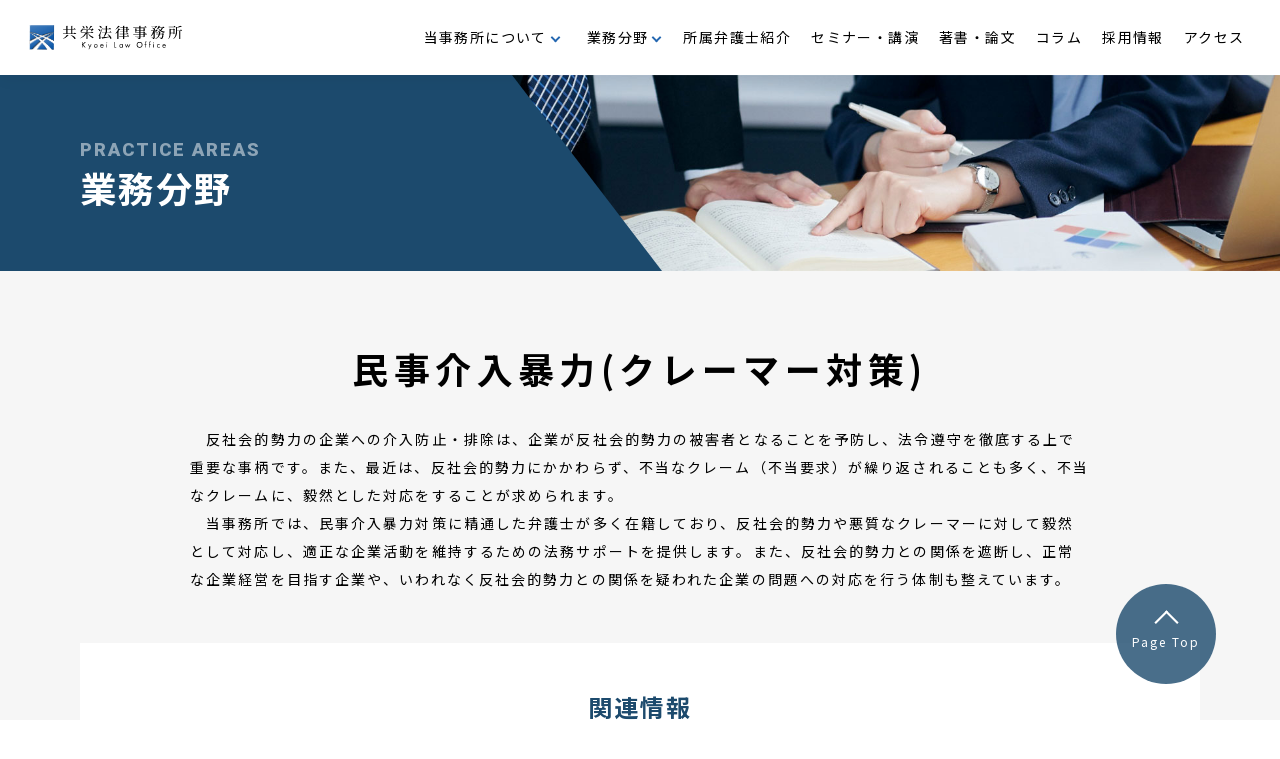

--- FILE ---
content_type: text/html; charset=UTF-8
request_url: https://www.kyoei-law.com/areas/catg02_08/
body_size: 30735
content:

<!DOCTYPE html>
<html lang="ja">
<head>
  <!-- Google tag (gtag.js) -->
<script async src="https://www.googletagmanager.com/gtag/js?id=G-NRZW09TJFD"></script>
<script>
  window.dataLayer = window.dataLayer || [];
  function gtag(){dataLayer.push(arguments);}
  gtag('js', new Date());

  gtag('config', 'G-NRZW09TJFD');
</script>
  <meta charset="UTF-8">
  <meta name="viewport" content="width=device-width, initial-scale=1.0">
  <meta http-equiv="X-UA-Compatible" content="ie=edge">
  <meta name="format-detection" content="telephone=no">
  <link rel="stylesheet" type="text/css" href="/assets/css/common.css">
  <link rel="stylesheet" type="text/css" href="/assets/css/slick.css">
  <link rel="stylesheet" type="text/css" href="/assets/css/slick-theme.css">
  <link rel="stylesheet" type="text/css" href="/assets/css/contents.css?7" media="screen and (min-width:601px),print">
  <link rel="stylesheet" type="text/css" href="/assets/css/sp_contents.css?7" media="screen and (max-width:600px)">
  <link rel="stylesheet" type="text/css" href="/assets/css/t_style.css" media="screen and (min-width:601px),print">
  <link rel="stylesheet" type="text/css" href="/assets/css/sp_t_style.css" media="screen and (max-width:600px)">
  <link href="https://fonts.googleapis.com/css2?family=Noto+Sans+JP:wght@100;300;400;500;700;900&family=Roboto:wght@900&display=swap" rel="stylesheet">
  <meta name='robots' content='index, follow, max-image-preview:large, max-snippet:-1, max-video-preview:-1' />

	<title>民事介入暴力(クレーマー対策) | 業務分野 | 共栄法律事務所</title>
	<meta name="description" content="共栄法律事務所は、企業法務を中心として、税務争訟などの分野を取り扱う法律事務所です。" />
	<link rel="canonical" href="https://www.kyoei-law.com/areas/catg02_08/" />
	<link rel="next" href="https://www.kyoei-law.com/areas/catg02_08/page/2/" />
	<meta property="og:locale" content="ja_JP" />
	<meta property="og:type" content="article" />
	<meta property="og:title" content="民事介入暴力(クレーマー対策) | 業務分野 | 共栄法律事務所" />
	<meta property="og:description" content="共栄法律事務所は、企業法務を中心として、税務争訟などの分野を取り扱う法律事務所です。" />
	<meta property="og:url" content="https://www.kyoei-law.com/areas/catg02_08/" />
	<meta property="og:site_name" content="共栄法律事務所" />
	<meta name="twitter:card" content="summary_large_image" />
	<script type="application/ld+json" class="yoast-schema-graph">{"@context":"https://schema.org","@graph":[{"@type":"CollectionPage","@id":"https://www.kyoei-law.com/areas/catg02_08/","url":"https://www.kyoei-law.com/areas/catg02_08/","name":"民事介入暴力(クレーマー対策) | 業務分野 | 共栄法律事務所","isPartOf":{"@id":"https://www.kyoei-law.com/#website"},"description":"共栄法律事務所は、企業法務を中心として、税務争訟などの分野を取り扱う法律事務所です。","breadcrumb":{"@id":"https://www.kyoei-law.com/areas/catg02_08/#breadcrumb"},"inLanguage":"ja"},{"@type":"BreadcrumbList","@id":"https://www.kyoei-law.com/areas/catg02_08/#breadcrumb","itemListElement":[{"@type":"ListItem","position":1,"name":"ホーム","item":"https://www.kyoei-law.com/"},{"@type":"ListItem","position":2,"name":"企業経営支援","item":"https://www.kyoei-law.com/areas/catg02/"},{"@type":"ListItem","position":3,"name":"民事介入暴力(クレーマー対策)"}]},{"@type":"WebSite","@id":"https://www.kyoei-law.com/#website","url":"https://www.kyoei-law.com/","name":"共栄法律事務所","description":"","publisher":{"@id":"https://www.kyoei-law.com/#organization"},"potentialAction":[{"@type":"SearchAction","target":{"@type":"EntryPoint","urlTemplate":"https://www.kyoei-law.com/?s={search_term_string}"},"query-input":"required name=search_term_string"}],"inLanguage":"ja"},{"@type":"Organization","@id":"https://www.kyoei-law.com/#organization","name":"共栄法律事務所","url":"https://www.kyoei-law.com/","logo":{"@type":"ImageObject","inLanguage":"ja","@id":"https://www.kyoei-law.com/#/schema/logo/image/","url":"/assets/uploads/2023/04/logo_mark.png","contentUrl":"/assets/uploads/2023/04/logo_mark.png","width":40,"height":40,"caption":"共栄法律事務所"},"image":{"@id":"https://www.kyoei-law.com/#/schema/logo/image/"}}]}</script>


</head>
<body>
<div class="wrap">
  <header class="header" id="header">
  <div class="inner">
  <a href="/" class="header_logo"></a>
  <div class="burger"><span></span><span></span><span></span></div>
  <nav class="global_menu_wrap">
    <ul class="global_menu">
      <li class="menu parent_menu">
        <p>当事務所について</p>
        <div class="childmenu">
          <span class="childmenu_ttl"><a href="/about/" class="extend_txt">当事務所について<span class="nopc"> TOP</span></a></span>
          <ul class="childmenu_list">
            <li><a href="/about/history/" class="extend_txt">沿革</a></li>
            <li><a href="/about/message/" class="extend_txt">代表メッセージ</a></li>
            <li><a href="/about/access/" class="extend_txt">アクセス</a></li>
          </ul>
        </div>
      </li>
      <li class="menu parent_menu">
        <p>業務分野</p>
        <div class="childmenu">
          <span class="childmenu_ttl"><a href="/areas/" class="extend_txt">業務分野<span class="nopc"> TOP</span></a></span>
          <ul class="childmenu_list">
            <li><a href="https://www.kyoei-law.com/columns/areas/catg01/" class="extend_txt">会社争訟</a></li><li><a href="https://www.kyoei-law.com/columns/areas/catg02/" class="extend_txt">企業経営支援</a></li><li><a href="https://www.kyoei-law.com/columns/areas/catg03/" class="extend_txt">M＆A・企業再編</a></li><li><a href="https://www.kyoei-law.com/columns/areas/catg04/" class="extend_txt">事業再生・倒産</a></li><li><a href="https://www.kyoei-law.com/columns/areas/catg05/" class="extend_txt">行政</a></li><li><a href="https://www.kyoei-law.com/columns/areas/catg06/" class="extend_txt">税務</a></li><li><a href="https://www.kyoei-law.com/columns/areas/catg07/" class="extend_txt">労働</a></li><li><a href="https://www.kyoei-law.com/columns/areas/catg08/" class="extend_txt">知的財産</a></li><li><a href="https://www.kyoei-law.com/columns/areas/catg09/" class="extend_txt">経済法</a></li><li><a href="https://www.kyoei-law.com/columns/areas/catg10/" class="extend_txt">国際</a></li><li><a href="https://www.kyoei-law.com/columns/areas/catg11/" class="extend_txt">民事・家事</a></li><li><a href="https://www.kyoei-law.com/columns/areas/catg12/" class="extend_txt">公益・メセナ活動</a></li>          </ul>
        </div>
      </li>
      <li class="menu">
        <a href="/lawyers/">所属弁護士紹介</a>
      </li>
      <li class="menu">
        <a href="/seminars/">セミナー・講演</a>
      </li>
      <li class="menu">
        <a href="/publications/">著書・論文</a>
      </li>
      <li class="menu">
        <a href="/columns/">コラム</a>
      </li>
      <li class="menu">
        <a href="/recruit/">採用情報</a>
      </li>
      <li class="menu">
        <a href="/about/access/">アクセス</a>
      </li>
    </ul>
  </nav>
  <!-- <div class="header_tel">
    <a href="tel:06-6222-5755">
      <img src="/assets/img/header_tel.svg" alt="">
      <p>06-6222-5755</p>
    </a>
    <p>営業時間：月～金9:00-17:00</p>
  </div> -->
  <div class="screen-over-content"></div>
  </div>
</header>
  <div class="contents areas">
    <main>
      <div class="page_mv">
        <div class="inner">
          <p class="page_mv_subttl">PRACTICE AREAS</p>
          <h1 class="page_mv_ttl">業務分野</h1>
        </div>
      </div>
      <section class="areas_sec bg_gray" id="areas_sec">
        <div class="inner">
          <section>
            <div class="s_inner">
          <h2 class="sec_ttl center">民事介入暴力(クレーマー対策)</h2>
          <p class="mb50">　反社会的勢力の企業への介入防止・排除は、企業が反社会的勢力の被害者となることを予防し、法令遵守を徹底する上で重要な事柄です。また、最近は、反社会的勢力にかかわらず、不当なクレーム（不当要求）が繰り返されることも多く、不当なクレームに、毅然とした対応をすることが求められます。<br />
　当事務所では、民事介入暴力対策に精通した弁護士が多く在籍しており、反社会的勢力や悪質なクレーマーに対して毅然として対応し、適正な企業活動を維持するための法務サポートを提供します。また、反社会的勢力との関係を遮断し、正常な企業経営を目指す企業や、いわれなく反社会的勢力との関係を疑われた企業の問題への対応を行う体制も整えています。<br />
</p>
          </div>
          </section>
          <div class="s_area_relative s_area_bx">
  <p class="blue_ttl center">関連情報</p>
                    <div class="ttl_more_area">
            <h3 class="border_bx_ttl ttl_more_btn">セミナー・講演<span>+　View more</span></h3>

            <div class="areas_related_list">
                            <a href="https://www.kyoei-law.com/seminars/358/" class="works_list_wrap">
              <div class="works_list_txt">
                <div class="works_list_ramb_wrap">
                  <span class="en_gray">2018年2月・3月</span>
                  <p class="works_list_lbl_wrap">
                    <span class="works_list_lbl">講演</span>                </p>
                </div>
                <h2 class="works_list_ttl">反社会的勢力の最新動向と企業の対策</h2>
                <div class="works_list_detail">
                  <div class="works_list_publisher">
                                                                      <object><a href="https://www.kyoei-law.com/lawyers/keijiro_kimura/" class="extend_txt">木村　圭二郎</a></object>
                                                          </div>
                </div>


              </div>
            </a>
                            <a href="https://www.kyoei-law.com/seminars/353/" class="works_list_wrap">
              <div class="works_list_txt">
                <div class="works_list_ramb_wrap">
                  <span class="en_gray">2017年11月</span>
                  <p class="works_list_lbl_wrap">
                    <span class="works_list_lbl">講師</span>                </p>
                </div>
                <h2 class="works_list_ttl">民暴対策の回顧と展望</h2>
                <div class="works_list_detail">
                  <div class="works_list_publisher">
                                                                      <object><a href="https://www.kyoei-law.com/lawyers/keijiro_kimura/" class="extend_txt">木村　圭二郎</a></object>
                                                          </div>
                </div>


              </div>
            </a>
                            <a href="https://www.kyoei-law.com/seminars/352/" class="works_list_wrap">
              <div class="works_list_txt">
                <div class="works_list_ramb_wrap">
                  <span class="en_gray">2017年10月</span>
                  <p class="works_list_lbl_wrap">
                    <span class="works_list_lbl">講義</span>                </p>
                </div>
                <h2 class="works_list_ttl">警察学校「民事介入暴力」</h2>
                <div class="works_list_detail">
                  <div class="works_list_publisher">
                                                                      <object><a href="https://www.kyoei-law.com/lawyers/keijiro_kimura/" class="extend_txt">木村　圭二郎</a></object>
                                                          </div>
                </div>


              </div>
            </a>
                            <a href="https://www.kyoei-law.com/seminars/351/" class="works_list_wrap">
              <div class="works_list_txt">
                <div class="works_list_ramb_wrap">
                  <span class="en_gray">2017年8月</span>
                  <p class="works_list_lbl_wrap">
                    <span class="works_list_lbl">講演</span>                </p>
                </div>
                <h2 class="works_list_ttl">民暴対策に想うこと</h2>
                <div class="works_list_detail">
                  <div class="works_list_publisher">
                                                                      <object><a href="https://www.kyoei-law.com/lawyers/keijiro_kimura/" class="extend_txt">木村　圭二郎</a></object>
                                                          </div>
                </div>


              </div>
            </a>
                            <a href="https://www.kyoei-law.com/seminars/350/" class="works_list_wrap">
              <div class="works_list_txt">
                <div class="works_list_ramb_wrap">
                  <span class="en_gray">2017年3月</span>
                  <p class="works_list_lbl_wrap">
                    <span class="works_list_lbl">講演</span>                </p>
                </div>
                <h2 class="works_list_ttl">これからの反社会的勢力対策</h2>
                <div class="works_list_detail">
                  <div class="works_list_publisher">
                                                                      <object><a href="https://www.kyoei-law.com/lawyers/keijiro_kimura/" class="extend_txt">木村　圭二郎</a></object>
                                                          </div>
                </div>


              </div>
            </a>
                            <a href="https://www.kyoei-law.com/seminars/341/" class="works_list_wrap">
              <div class="works_list_txt">
                <div class="works_list_ramb_wrap">
                  <span class="en_gray">2016年11月</span>
                  <p class="works_list_lbl_wrap">
                    <span class="works_list_lbl">講師</span>                </p>
                </div>
                <h2 class="works_list_ttl">民暴対策に想うこと</h2>
                <div class="works_list_detail">
                  <div class="works_list_publisher">
                                                                      <object><a href="https://www.kyoei-law.com/lawyers/keijiro_kimura/" class="extend_txt">木村　圭二郎</a></object>
                                                          </div>
                </div>


              </div>
            </a>
                            <a href="https://www.kyoei-law.com/seminars/335/" class="works_list_wrap">
              <div class="works_list_txt">
                <div class="works_list_ramb_wrap">
                  <span class="en_gray">2016年10月</span>
                  <p class="works_list_lbl_wrap">
                                    </p>
                </div>
                <h2 class="works_list_ttl">民事介入暴力</h2>
                <div class="works_list_detail">
                  <div class="works_list_publisher">
                                                                      <object><a href="https://www.kyoei-law.com/lawyers/keijiro_kimura/" class="extend_txt">木村　圭二郎</a></object>
                                                          </div>
                </div>


              </div>
            </a>
                            <a href="https://www.kyoei-law.com/seminars/256/" class="works_list_wrap">
              <div class="works_list_txt">
                <div class="works_list_ramb_wrap">
                  <span class="en_gray">2011年10月</span>
                  <p class="works_list_lbl_wrap">
                    <span class="works_list_lbl">講師</span>                </p>
                </div>
                <h2 class="works_list_ttl">テレビ局における暴排～芸能界暴排の一環として～</h2>
                <div class="works_list_detail">
                  <div class="works_list_publisher">
                                                                      <object><a href="https://www.kyoei-law.com/lawyers/keijiro_kimura/" class="extend_txt">木村　圭二郎</a></object>
                                                          </div>
                </div>


              </div>
            </a>
                            <a href="https://www.kyoei-law.com/seminars/249/" class="works_list_wrap">
              <div class="works_list_txt">
                <div class="works_list_ramb_wrap">
                  <span class="en_gray">2011年3月</span>
                  <p class="works_list_lbl_wrap">
                    <span class="works_list_lbl">講師</span>                </p>
                </div>
                <h2 class="works_list_ttl">反社会的勢力に関する法と対応</h2>
                <div class="works_list_detail">
                  <div class="works_list_publisher">
                                                                      <object><a href="https://www.kyoei-law.com/lawyers/keijiro_kimura/" class="extend_txt">木村　圭二郎</a></object>
                                                          </div>
                </div>


              </div>
            </a>
                            <a href="https://www.kyoei-law.com/seminars/244/" class="works_list_wrap">
              <div class="works_list_txt">
                <div class="works_list_ramb_wrap">
                  <span class="en_gray">2010年11月</span>
                  <p class="works_list_lbl_wrap">
                    <span class="works_list_lbl">講師</span>                </p>
                </div>
                <h2 class="works_list_ttl">民事介入暴力と法的対応要領等について</h2>
                <div class="works_list_detail">
                  <div class="works_list_publisher">
                                                                      <object><a href="https://www.kyoei-law.com/lawyers/keijiro_kimura/" class="extend_txt">木村　圭二郎</a></object>
                                                          </div>
                </div>


              </div>
            </a>
                            <a href="https://www.kyoei-law.com/seminars/214/" class="works_list_wrap">
              <div class="works_list_txt">
                <div class="works_list_ramb_wrap">
                  <span class="en_gray">2009年6月</span>
                  <p class="works_list_lbl_wrap">
                    <span class="works_list_lbl">講師</span>                </p>
                </div>
                <h2 class="works_list_ttl">民事介入暴力と法的対応要領等について</h2>
                <div class="works_list_detail">
                  <div class="works_list_publisher">
                                                                      <object><a href="https://www.kyoei-law.com/lawyers/keijiro_kimura/" class="extend_txt">木村　圭二郎</a></object>
                                                          </div>
                </div>


              </div>
            </a>
                            <a href="https://www.kyoei-law.com/seminars/194/" class="works_list_wrap">
              <div class="works_list_txt">
                <div class="works_list_ramb_wrap">
                  <span class="en_gray">2006年~2009年</span>
                  <p class="works_list_lbl_wrap">
                    <span class="works_list_lbl">講師</span>                </p>
                </div>
                <h2 class="works_list_ttl">民事介入暴力とその具体的対応要領等</h2>
                <div class="works_list_detail">
                  <div class="works_list_publisher">
                                                                      <object><a href="https://www.kyoei-law.com/lawyers/keijiro_kimura/" class="extend_txt">木村　圭二郎</a></object>
                                                          </div>
                </div>


              </div>
            </a>
                          </div>
          </div>
        
                <div class="ttl_more_area">
          <h3 class="border_bx_ttl ttl_more_btn">著書・論文<span>+　View more</span></h3>
          <div class="areas_related_list">
                        <a href="https://www.kyoei-law.com/publications/803/" class="works_list_wrap">
            <div class="works_list_txt">
              <div class="works_list_ramb_wrap">
                <span class="en_gray">2019年6月</span>
                <p class="works_list_lbl_wrap">
                  <span class="works_list_lbl">論文</span>              </p>
              </div>
              <h2 class="works_list_ttl">昨今の企業における反社会的勢力への対応の在り方</h2>
              <div class="works_list_detail">
                <div class="works_list_publisher">
                                                                <object><a href="https://www.kyoei-law.com/lawyers/keijiro_kimura/" class="extend_txt">木村　圭二郎</a></object>
                                                    </div>
              </div>
            </div>
          </a>
                        <a href="https://www.kyoei-law.com/publications/1207/" class="works_list_wrap">
            <div class="works_list_txt">
              <div class="works_list_ramb_wrap">
                <span class="en_gray">2013年12月</span>
                <p class="works_list_lbl_wrap">
                  <span class="works_list_lbl">解説</span>              </p>
              </div>
              <h2 class="works_list_ttl">反社会的勢力との縁はこうして断ち切れ　企業において反社勢力排除は法的規制である</h2>
              <div class="works_list_detail">
                <div class="works_list_publisher">
                                                                <object><a href="https://www.kyoei-law.com/lawyers/keijiro_kimura/" class="extend_txt">木村　圭二郎</a></object>
                                                    </div>
              </div>
            </div>
          </a>
                        <a href="https://www.kyoei-law.com/publications/899/" class="works_list_wrap">
            <div class="works_list_txt">
              <div class="works_list_ramb_wrap">
                <span class="en_gray">2013年1月</span>
                <p class="works_list_lbl_wrap">
                  <span class="works_list_lbl">論文</span>              </p>
              </div>
              <h2 class="works_list_ttl">反社会的勢力の要求に応じると企業は「被害者」ではなく「資金提供者」になる</h2>
              <div class="works_list_detail">
                <div class="works_list_publisher">
                                                                <object><a href="https://www.kyoei-law.com/lawyers/keijiro_kimura/" class="extend_txt">木村　圭二郎</a></object>
                                                    </div>
              </div>
            </div>
          </a>
                        <a href="https://www.kyoei-law.com/publications/954/" class="works_list_wrap">
            <div class="works_list_txt">
              <div class="works_list_ramb_wrap">
                <span class="en_gray">2009年5月</span>
                <p class="works_list_lbl_wrap">
                  <span class="works_list_lbl">解説</span>              </p>
              </div>
              <h2 class="works_list_ttl">反社会的勢力排除に向けた対応強化と監査役の実務対応</h2>
              <div class="works_list_detail">
                <div class="works_list_publisher">
                                                                <object><a href="https://www.kyoei-law.com/lawyers/keijiro_kimura/" class="extend_txt">木村　圭二郎</a></object>
                                                    </div>
              </div>
            </div>
          </a>
                        <a href="https://www.kyoei-law.com/publications/1210/" class="works_list_wrap">
            <div class="works_list_txt">
              <div class="works_list_ramb_wrap">
                <span class="en_gray">2008年1月</span>
                <p class="works_list_lbl_wrap">
                  <span class="works_list_lbl">論文</span>              </p>
              </div>
              <h2 class="works_list_ttl">曖昧になった闇社会と一般人との境界線</h2>
              <div class="works_list_detail">
                <div class="works_list_publisher">
                                                                <object><a href="https://www.kyoei-law.com/lawyers/keijiro_kimura/" class="extend_txt">木村　圭二郎</a></object>
                                                    </div>
              </div>
            </div>
          </a>
                        <a href="https://www.kyoei-law.com/publications/1054/" class="works_list_wrap">
            <div class="works_list_txt">
              <div class="works_list_ramb_wrap">
                <span class="en_gray">2003年1月</span>
                <p class="works_list_lbl_wrap">
                  <span class="works_list_lbl">論文</span>              </p>
              </div>
              <h2 class="works_list_ttl">不法勢力対策としてのコンプライアンス</h2>
              <div class="works_list_detail">
                <div class="works_list_publisher">
                                                                <object><a href="https://www.kyoei-law.com/lawyers/keijiro_kimura/" class="extend_txt">木村　圭二郎</a></object>
                                                    </div>
              </div>
            </div>
          </a>
                        <a href="https://www.kyoei-law.com/publications/1079/" class="works_list_wrap">
            <div class="works_list_txt">
              <div class="works_list_ramb_wrap">
                <span class="en_gray">2000年8月</span>
                <p class="works_list_lbl_wrap">
                  <span class="works_list_lbl">論文</span>              </p>
              </div>
              <h2 class="works_list_ttl">広域暴力団組長の不法行為責任の構造</h2>
              <div class="works_list_detail">
                <div class="works_list_publisher">
                                                                <object><a href="https://www.kyoei-law.com/lawyers/keijiro_kimura/" class="extend_txt">木村　圭二郎</a></object>
                                                    </div>
              </div>
            </div>
          </a>
                      </div>
        </div>
      

                    <div class="ttl_more_area">
            <h3 class="border_bx_ttl ttl_more_btn">コラム<span class="">+　View more</span></h3>
            <div class="areas_related_list">
                            <a href="https://www.kyoei-law.com/columns/1862/" class="works_list_wrap">
              <div class="works_list_txt">
                <div class="works_list_ramb_wrap">
                  <span class="en_gray">2022.11</span>
                  <p class="works_list_lbl_wrap">
                                    </p>
                </div>
                <h2 class="works_list_ttl">不当要求への対応について</h2>
                <div class="works_list_detail">
                  <div class="works_list_publisher">
                                                                      <object><a href="https://www.kyoei-law.com/lawyers/hiroki_hayashi/" class="extend_txt">林　祐樹</a></object>
                                                          </div>
                </div>

              </div>
            </a>
                          </div>
          </div>
        </div>
</div>

      </section>
      <div class="pankuzu">
        <div class="bradcrumb">
          <a class="home" href="/">トップ</a>
          <a href="/areas/">業務分野</a>
          <span>民事介入暴力(クレーマー対策)</span>
        </div>
      </div>
    </main>
  </div><!-- .contents -->
  <a href="#" class="totop"><p>Page Top</p></a>
<footer class="footer" id="footer">
  <div class="inner">
    <div class="foot_wrap">
      <div class="foot_about">
        <img src="/assets/img/logo_w.png" alt="" class="foot_logo">
        <div class="foot_about_txt">
          <p>〒542-0081<br>
            大阪市中央区南船場4丁目3番2号<br>
            ゼント心斎橋5階（旧：ヒューリック心斎橋ビル）<br>
          TEL：<a href="tel:06-6222-5755">06-6222-5755</a><br>
          FAX：06-6281-5788</p>
        </div>
      </div>
      <ul class="foot_sitemap">
        <li><a href="/" class="extend_txt">トップページ</a></li>
        <li><a href="/about/" class="extend_txt">当事務所について</a></li>
        <li><a href="/areas/" class="extend_txt">業務分野</a></li>
        <li><a href="/lawyers/" class="extend_txt">所属弁護士紹介</a></li>
        <li><a href="/seminars/" class="extend_txt">セミナー・講演</a></li>
        <li><a href="/publications/" class="extend_txt">著書・論文</a></li>
        <li><a href="/columns/" class="extend_txt">コラム</a></li>
        <li><a href="/topics/" class="extend_txt">トピックス</a></li>
        <li><a href="/recruit/" class="extend_txt">採用情報</a></li>
        <li><a href="/about/access/" class="extend_txt">アクセス</a></li>
      </ul>
    </div>
    <div class="foot_btm">
      <div class="foot_btm_link">
        <a href="/sitepolicy/" class="extend_txt">本サイトの利用に関して</a>
        <a href="/privacypolicy/" class="extend_txt">個人情報保護方針</a>
      </div>
      <p class="foot_copy">Copyright © KYOEI Law Office. All Rights Reserved</p>
    </div>
  </div>
</footer>
</div><!-- .wrap -->


<script src="https://ajax.googleapis.com/ajax/libs/jquery/3.3.1/jquery.min.js"></script>
<script src="/assets/js/script.js"></script>
<script src="/assets/js/slick.min.js"></script>



<script type="text/javascript">
$(document).ready(function() {
  var element = $('.s_area_relative');
  if ($('div').hasClass('ttl_more_area')) {
  }
  else {
    element.css('display', 'none');
  }
});
</script>

</body>
</html>


--- FILE ---
content_type: text/css
request_url: https://www.kyoei-law.com/assets/css/contents.css?7
body_size: 46979
content:
@charset "utf-8";

@media screen and (max-width:1200px) {}

@media only screen and (-webkit-min-device-pixel-ratio: 2) {}

/*==================================================
$common
==================================================*/
html {
  font-size: 62.5%;
}

body {
  margin: 0 auto;
  padding: 0;
  font-size: 1.4rem;
  line-height: 2.0;
  position: relative;
  color: #000;
  font-family: 'Noto Sans JP', "游ゴシック", "Yu Gothic", "游ゴシック体", "YuGothic", "ヒラギノ角ゴ Pro W3", "Hiragino Kaku Gothic Pro", "Meiryo UI", "メイリオ", Meiryo, "ＭＳ Ｐゴシック", "MS PGothic", sans-serif;
  font-weight: 400;
  text-align: left;
  letter-spacing: 0.15em;
}

a {
  color: inherit;
  text-decoration: none;
}

a[href^="tel:"] {
  pointer-events: none;
}

.nopc {
  display: none !important;
}

img {
  max-width: 100%;
}

/*==================================================
$共通
==================================================*/

.right_txt {
  text-align: right;
}

.inner {
  max-width: 1120px;
  min-width: 900px;
  margin: auto;
  width: 90%;
}

.s_inner {
  width: 900px;
  margin: auto;
}

.screen-over-content {
  display: none;
}

.screen-over .screen-over-content {
  display: block;
  background-color: rgba(0, 0, 0, 0.5);
  width: 100vw;
  height: 100vh;
  position: fixed;
  top: 75px;
  left: 0;
  z-index: -1;
}

@keyframes fadeIn {
  0% {
    opacity: 0
  }

  100% {
    opacity: 1
  }
}

.contents {
  -webkit-animation: fadeIn 2s ease 0s 1 normal;
  animation: fadeIn 2s ease 0s 1 normal;
}

@keyframes fadeIn {
  0% {
    opacity: 0
  }

  100% {
    opacity: 1
  }
}

@-webkit-keyframes fadeIn {
  0% {
    opacity: 0
  }

  100% {
    opacity: 1
  }
}

.kakko {
  white-space: nowrap;
}

.link_txt {
  color: #2568B1;
  transition: .3s;
}

.link_txt:hover {
  opacity: .7;
}

/*セクション*/

main>section {
  padding: 0 0 70px;
}

main>section:first-of-type {
  padding-top: 70px;
}

main>section:last-of-type {
  padding-bottom: 100px;
}

.bg_cover, .bg_cover>.inner {
  position: relative;
}

.bg_cover::before {
  content: '';
  position: absolute;
  top: 0;
  left: 0;
  width: 100%;
  height: 100%;
}

.bg_gray {
  background-color: #F6F6F6;
  padding: 70px 0 !important;
}

.bg_gray+section {
  padding-top: 70px;
}

.bg_gray+section.bg_gray {
  padding-top: 0 !important;
}

main>section section:not(:last-of-type) {
  margin-bottom: 60px;
}

.bg_hanging::before {
  content: '';
  background-color: #F6F6F6;
  height: calc(100% - 200px);
  position: absolute;
  top: 200px;
  left: 0;
  z-index: -1;
  margin: 0 calc(50% - 50vw);
  width: 100vw;
}

.pd_top_clear {
  padding-top: 0 !important;
}

.pd_btm_clear {
  padding-bottom: 0 !important;
}

.bg_full, .bg_right, .bg_left, .bg_img {
  position: relative;
}

.bg_full {
  position: relative;
  padding: 80px 0 0;
}

.bg_full::before {
  content: '';
  background-color: rgba(28, 74, 109, 0.05);
  width: 100%;
  height: calc(100vh - 550px);
  position: absolute;
  top: 0;
  z-index: -2;
}

.bg_full .sec_enttl {
  font-size: 18rem;
  top: -10px;
}

.bg_img {
  margin-bottom: 100px;
  padding-bottom: 100px;
}

.bg_img::before {
  content: '';
  opacity: .2;
  width: 100%;
  position: absolute;
  height: 100%;
  bottom: 0;
  background-size: cover;
}

.bg_img .sec_enttl {
  top: -80px;
}

.bg_right, .bg_left {
  margin-bottom: 100px;
  padding: 80px 0;
}

.bg_right::before, .bg_left::before {
  content: '';
  background-color: rgba(28, 74, 109, 0.05);
  width: calc((100vw + 860px) / 2);
  height: 100%;
  position: absolute;
  top: 0;
  bottom: 0;
  z-index: -2;
  right: 0;
}

.bg_left::before {
  right: auto;
  left: 0;
}

.bg_inner {
  max-width: 800px;
}

/*タブ分け*/
.tab-area {
  display: flex;
  justify-content: space-between;
  cursor: pointer;
}

.tab {
  line-height: 30px;
  color: #000;
  width: 100%;
  padding: 15px;
  font-size: 1.5rem;
  transition: .3s;
  border: solid 1px #fff;
  display: flex;
  align-items: center;
  justify-content: center;
  text-align: center;
  position: relative;
}

.tab::before {
  transition: .3s;
  height: 0;
  content: '';
  background-color: #1C4A6D;
  width: 100%;
  position: absolute;
  bottom: -1px;
  left: 0;
}


.tab.active , .tab:hover {
  color: #000 !important;
  position: relative;
}

.tab.active::before , .tab:hover::before {
  height: 3.5px;
}

.content-area {}

.content {
  display: none;
}

.content.show {
  display: block;
}

.flex-2 {
  display: flex;
  flex-wrap: wrap;
  justify-content: space-between;
  gap: 40px;
}

.flex-2>* {
  width: calc((100% - 40px) / 2);
  min-width: inherit !important;
}

.flex-3 {
  display: flex;
  flex-wrap: wrap;
  /* justify-content: space-between; */
  justify-content: flex-start;
  gap: 40px;
}

.flex-3>* {
  width: calc((100% - 40px*2) / 3);
  min-width: inherit !important;
}

.flex-4 {
  display: flex;
  flex-wrap: wrap;
  gap: 15px;
}

.flex-4>* {
  width: calc((100% - 15px*3) / 4);
  min-width: inherit !important;
}

/*タイトル*/
.sec_ttl {
  font-size: 3.6rem;
  font-weight: bold;
  line-height: 1.5;
  letter-spacing: 0.15em;
  margin-bottom: 30px;
}

.sec_subttl {
  font-size: 2.4rem;
  font-weight: bold;
  text-align: center;
  margin-bottom: 30px;
}

.sec_enttl {
  font-family: 'Roboto', sans-serif;
  font-size: 15rem;
  line-height: 0.8em;
  position: absolute;
  text-align: center;
  z-index: 1;
  letter-spacing: 0.02em;
  color: rgba(28, 74, 109, 0.05);
  right: 0;
  left: 0;
  margin: auto;
  pointer-events: none;
}

.blue_ttl {
  color: #1C4A6D;
  font-size: 2.4rem;
  font-weight: bold;
  margin-bottom: 30px;
}

.graybg_ttl {
  background-color: #ECECEC;
  font-size: 2.0rem;
  font-weight: bold;
  line-height: 1.5em;
  padding: 10px 16px;
  margin-bottom: 25px;
}

.graybb_ttl {
  font-size: 2.0rem;
  font-weight: bold;
  border-bottom: solid 1px #E9E9E9;
  padding-bottom: 10px;
  margin-bottom: 35px;
  line-height: 1.5em;
  color: #1C4A6D;
}

.wall_ttl {position: relative;border-bottom: solid 1px #E9E9E9;padding-bottom: 15px;padding-left: 30px;font-size: 1.8rem;font-weight: bold;line-height: 1.5;margin-bottom: 15px;}

.wall_ttl::before {
  content: '';
  background-color: #1C4A6D;
  width: 8px;
  height: 85%;
  position: absolute;
  left: 0;
  top: 0;
}

.border_bx_ttl {
  border: 1px solid #2568B1;
  color: #2568B1;
  padding: 10px 20px;
}

/*ボタン*/
.fill_btn {
  position: relative;
  z-index: 0;
  text-align: center;
  font-weight: bold;
  padding: 20px 0;
  overflow: hidden;
}

.fill_btn::before {
  content: "";
  position: absolute;
  top: 0;
  bottom: 0;
  left: 0;
  width: 0;
  display: block;
  z-index: -1;
  transition: .3s;
}

.fill_btn:hover:before {
  width: 100%;
}

.white_btn {
  color: #1C4A6D;
  background-color: #fff;
  line-height: 1.5em;
  border: solid 1px #1C4A6D;
  padding: 10px 33px;
  min-width: 288px;
  display: inline-flex;
  align-items: center;
  justify-content: center;
  transition: .3s;
  min-height: 72px;
  cursor: pointer;
}

.white_btn::before {
  /* background: #E3EFF7; */
  background-color: #1C4A6D;
}

.white_btn:hover {
  color: #fff !important;
}

.white_btn::after {
  content: '';
  background-image: url(../img/arrow_blue.svg);
  width: 17px;
  height: 7px;
  background-size: contain;
  background-repeat: no-repeat;
  right: 16px;
  position: absolute;
  transition: .3s;
}

.white_btn:hover::after {
  background-image: url(../img/arrow_white.svg);
}

.blue_btn01 {
  background-color: #0E2B47;
}

.blue_btn02 {
  background-color: #15406A;
}

.blue_btn03 {
  background-color: #1D558D;
}

.blue_btn03 {
  background-color: #2568B1;
}

.extend_txt {
  position: relative;
  color: #2568B1;
}

.extend_txt::after {
  content: '';
  position: absolute;
  right: 0;
  left: 0;
  bottom: 0;
  margin: auto;
  transform: scale(0, 1);
  transform-origin: left top;
  transition: transform .3s;
  background-color: #2568B1;
  width: 100%;
  height: 1px;
}

.extend_txt:hover::after {
  transform: scale(1, 1);
}

.hover_scale {
  overflow:hidden;
  position: relative;
  display: block;
}

.hover_scale>img {
  transition: .4s;
  min-width: 100%;
  z-index: 0;
}

.hover_scale:hover>img {
  transform:scale(1.1,1.1);
}

.hover_scale_float {
  position: absolute;
  top: 50%;
  left: 50%;
  margin-right: -50%;
  -webkit-transform: translate(-50%, -50%); /* Safari用 */
  transform: translate(-50%, -50%);
  text-align: center;
  color: #fff;
  font-size: 2.8rem;
  font-weight: bold;
  z-index: 2;
  line-height: 1.5;
}

.back_btn {
  width: 288px;
  margin: 50px auto 0;
  display: flex;
}

/*もっと見る*/
.text_wrapper {
  position: relative;
  margin-bottom: 45px;
}

.more-hidden {
  /* height: 360px;
  overflow: hidden; */
}

.more_btn {
  position: absolute;
  bottom: -60px;
  left: 0px;
  width: 100%;
  height: 30px;
  /* padding-top: 60px; */
  text-align: center;
  line-height: 30px;
  /* background: linear-gradient(180deg, rgb(255, 255, 255, 0) 0%, rgb(255, 255, 255, 1) 70%); */
  cursor: pointer;
  transition: bottom 0.2s;
  color: #2568B1;
}

.more-open {
  /* background: none;
  bottom: -30px; */
}

.ttl_more_btn {
  position: relative;
  cursor: pointer;
}

.ttl_more_btn span {
  color: #2568B1;
position: absolute;
right: 30px;
top: calc(1em - 3px);
}

.ttl_more_area {
  position: relative;
}

/*リスト*/
.bullet_list li {
  text-indent: -1em;
  padding-left: 1em;
}

.bullet_list li::before {
  content: '・';
  color: #2568B1;
  margin-right: 5px;
}

.number_list {
  padding-left: 1.5em;
}

.number_list li {
  list-style-type: decimal;
}

/*テーブル*/
.simple_tbl,.WYSIWYG_content table {width: 100%; margin-top: 20px;}
.simple_tbl tr th,.simple_tbl tr td,.WYSIWYG_content table th,.WYSIWYG_content table td {border-bottom: solid 1px #E9E9E9;padding: 20px 0;}

/*flex*/
.bookmark_wrap {
  display: flex;
  justify-content: space-between;
  align-items: center;
}

.bookmark_img {
  width: 45%;
}

.bookmark_contents {
  width: 50%;
}

.bg_left .bookmark_wrap {
  flex-direction: row-reverse;
}

.plane_list li {
  display: flex;
  justify-content: space-between;
  padding: 12px 0;
}

.plane_list li span {
  width: 12%;
}

.plane_list li p {
  width: 88%;
}

/*ボックス*/
.gray_border_bx {
  border: solid 5px #E9E9E9;
  padding: 30px;
}

/*カバー*/
.blue_cover {
  position: relative;
}
.blue_cover::before {
  content: '';
  background-color: rgba(28,74,109,0.3);
  width: 100%;
  height: 100%;
  position: absolute;
  top: 0;
  left: 0;
  z-index: 1;
}

/* スクロールCSS */
.fade-in {
  opacity: 0;
  transition-duration: 500ms;
  transition-property: opacity, transform;
}

.fade-in+.fade-in {
  transition-delay: .2s;
}

.fade-in+.fade-in+.fade-in {
  transition-delay: .4s;
}

.fade-in+.fade-in+.fade-in+.fade-in {
  transition-delay: .6s;
}

.fade-in+.fade-in+.fade-in+.fade-in+.fade-in {
  transition-delay: .8s;
}

.scroll-in {
  opacity: 1;
  transform: translate(0, 0);
}

/*モーダル*/
.modal_content {
  position: fixed;
  top: 50%;
  left: 50%;
  transform: translate(-50%, -50%);
  width: 600px;
  min-height: 500px;
  padding: 40px 30px;
  background-color: #fff;
  opacity: 0;
  pointer-events: none;
  transition: .3s;
  z-index: 110;
}

.modal_bg {
  width: 100%;
  height: 100%;
  background-color: rgba(30, 30, 30, 0.6);
  position:
    absolute;
  top: 0;
  left: 0;
  opacity: 0;
  pointer-events: none;
  z-index: 100;
}

.modal_bg.show, .modal_content.show {
  opacity: 1;
  pointer-events: auto;
}

.close_btn {
  position: absolute;
  width: 30px;
  height: 30px;
  top: -40px;
  right: 0;
  cursor: pointer;
}

.close_btn::before, .close_btn::after {
  /* 共通設定 */
  content: "";
  position: absolute;
  top: 50%;
  left: 50%;
  width: 4px;
  /* 棒の幅（太さ） */
  height: 30px;
  /* 棒の高さ */
  background: #AFAFAF;
}

.close_btn::before {
  transform: translate(-50%, -50%) rotate(45deg);
}

.close_btn::after {
  transform: translate(-50%, -50%) rotate(-45deg);
}

/*お知らせ*/
.news_list {
  margin-bottom: 30px;
}

.news_list li {
  padding: 20px 0;
  border-bottom: rgba(28, 74, 109, 0.3) solid 1px;
}

.news_list li a {
  display: flex;
  flex-wrap: nowrap;
  gap: 30px;
  align-items: center;
}

.news_list_subtxt {

}

.news_date {
  width: 15%;
  white-space: nowrap;
}

.news_list li a p {
  width: calc(100% - 15% - 30px);
}

.news_lbl {
  height: 27px;
  width: 70px;
  display: flex;
  justify-content: center;
  align-items: center;
  color: #fff;
  font-size: 1.2rem;
  padding: 0 10px;
  letter-spacing: 0.05em;
}

.news_lbl01 {
  background-color: #1C4A6D;
}

.news_lbl02 {
  background-color: #1C6D65;
}

.news_lbl03 {
  background-color: #555555;
}

/*下層*/

.pankuzu {max-width: 1120px;min-width: 900px;width: 90%;margin: 16px auto;font-size: 1.2rem;}
.pankuzu a {color: #2568B1;}
.pankuzu a::after {
  content: '/';
  margin: 0 10px;
  color: #000;
  pointer-events: none;
}
.pankuzu span {
}


.page_mv {
  height: 196px;
  background-size: contain;
  background-repeat: no-repeat;
  background-color: #1C4A6D;
  color: #fff;
  font-weight: bold;
  display: flex;
  align-items: center;
  background-position: center right;
  position: relative;
}

.page_mv::after {
  content: '';
  width: 0;
  height: 0;
  border-style: solid;
  border-width: 196px 0 0 150px;
  border-color: transparent transparent transparent #1c4a6d;
  position: absolute;
  left: 40%;
}

.page_mv::before {
  content: '';
  width: 40%;
  height: 100%;
  background-color: #1C4A6D;
  position: absolute;
  top: 0;
  left: 0;
}

@media (min-width: 1601px) {
  .page_mv::after {
    left: 50%;
  }

  .page_mv::before {
    width: 50%;
  }
}

.page_mv_subttl {
  font-size: 1.8rem;
  font-family: 'Roboto', sans-serif;
  position: relative;
  z-index: 1;
  line-height: 1em;
  opacity: 0.5;
  margin-bottom: 10px;
}

.page_mv_ttl {
  font-size: 3.6rem;
  position: relative;
  line-height: 1;
  font-weight: bold;
}

.mega_float {color: #1C4A6D;text-shadow: 0px 3px 5px rgb(255 255 255 / 90%);font-weight: bold;position: absolute;top: 45%;left: 25%;-webkit-transform: translate(-50%, -50%); /* Safari用 */transform: translate(-50%, -50%);}

.recruit .mega_float {
  color: #fff;
  text-shadow: 0px 3px 3px rgb(0 0 0 / 45%);
}

.mega_copy {font-size: 2.8rem;position: relative;}

.message .mega_copy::before {
  position: absolute;
  content: '';
  background-color: #1C4A6D;
  width: 100%;
  height: 1px;
  top: -25px;
}

.mega_copy span {font-size: 1.8rem;display: block;line-height: 1em;}

.mega_page_mv {
  position: relative;
}

.mega_page_mv::after {
  content: '';
  width: 0;
  height: 0;
  border-style: solid;
  border-width: 123px 0 0 100vw;
  border-color: transparent transparent transparent #ffffff;
  position: absolute;
  bottom: -2px;
  left: 0;
}

.sec_intro_txt {
  max-width: 670px;
  margin: auto;
}

.page_simplemv {
  position: absolute;
  right: 35%;
  color: #272727;
}

.page_simplemv_subttl {
  font-size: 1.2rem;
  opacity: 0.5;
  font-family: 'Roboto', sans-serif;
}

.page_simplemv_ttl {
  font-size: 2.0rem;
  line-height: 1.5em;
}

.pager {margin-top: 50px;text-align: center;}

.pager .wp-pagenavi > * {width: 40px;height: 40px;display: inline-flex;justify-content: center;align-items: center;border: none;color: #2568B1;font-weight: bold;font-size: 1.6rem;transition: .2s;}
.pager .wp-pagenavi a:hover, .pager .wp-pagenavi span.current {background-color: #2568B1;color: #fff;border: none;}

.pagination {display: flex;align-items: center;justify-content: center;gap: 15px;margin-top: 80px;}
.pagination a {
  height: 60px;
  display: flex;
  align-items: center;
  justify-content: center;
  border: solid 1px #2568B1;
  min-width: 60px;
  color: #2568B1;
}

.pagination a.pagination_list {width: 300px;font-size: 1.8rem;}

/*==================================================
$header
==================================================*/
.header {
  position: fixed;
  top: 0;
  left: 0;
  width: 100%;
  padding: 0 2vw;
  line-height: 1em;
  z-index: 100;
  background-color: rgba(255, 255, 255, 0.9);
  box-shadow: 0px 3px 16px rgb(0 0 0 / 5%);
  height: 75px;
  transition: .5s;
}

.header .inner {
  display: flex;
  align-items: center;
  justify-content: space-between;
  width: 100%;
  max-width: inherit;
}

.toppage_before .header {
  /* box-shadow: none;
  background-color: transparent; */
}

.header_logo {
  content: '';
  background-image: url(../img/logo.svg);
  background-size: contain;
  background-repeat: no-repeat;
  background-position: center;
  display: block;
  height: 25px;
  width: 160px;
  transition: .5s;
}

.toppage_before .header_logo {
  /* background-image: url(../img/logo_w.svg); */
}

.global_menu_wrap {}

.global_menu {
  display: flex;
  flex-wrap: nowrap;
  justify-content: flex-start;
}

.menu>p, .menu>a {
  display: block;
  width: 100%;
  height: 100%;
  padding: 30px 10px;
  position: relative;
  cursor: pointer;
  letter-spacing: 0.1em;
}

.menu>a {
  transition: .3s;
}

.menu>a:hover {
  color: #2568B1;
}

.parent_menu>p {
  padding: 30px 25px 30px 15px;
}

.parent_menu>p::after {
  position: absolute;
  content: '';
  width: 5px;
  height: 5px;
  border-top: 2px solid #2568B1;
  border-right: 2px solid #2568B1;
  -webkit-transform: rotate(135deg);
  transform: rotate(135deg);
  top: 0;
  bottom: 0;
  right: 13px;
  transition: .3s;
  margin: auto;
}

.parent_menu>p:hover::after {
  top: 8px;
}

.toppage_before .parent_menu>p::after {
  /* border-top: 2px solid #fff;
  border-right: 2px solid #fff; */
}

.childmenu {
  opacity: 0;
  transition: .3s;
  display: flex;
  justify-content: center;
  position: fixed;
  width: 100%;
  left: 0;
  top: 75px;
  right: 0;
  pointer-events: none;
  background-color: rgba(255, 255, 255, 0.9);
  z-index: 1;
  padding: 35px;
}

.menu.active .childmenu {
  opacity: 1;
  pointer-events: auto;
}

.childmenu_ttl {
  display: flex;
  align-items: center;
  justify-content: center;
  color: #1C4A6D;
  font-size: 1.6rem;
  transition: .3s;
  font-weight: bold;
  border-right: solid 1px #9d9d9d;
  padding: 0 50px;
  white-space: nowrap;
}

.childmenu_list {
  display: flex;
  flex-wrap: wrap;
  padding-left: 50px;
}

.childmenu_list li {
  /* break-inside: avoid; */
  margin-right: 50px;
}

.childmenu_list li a {
  color: #000;
}

.childmenu a {
  position: relative;
  padding: 15px 0;
  display: inline-block;
  text-decoration: none;
}

.childmenu a::after {
  bottom: 8px;
  height: 3px;
  background-color: #1C4A6D;
}

.childmenu .childmenu_ttl a::after {
  bottom: 6px;
}

.burger {
  display: none;
}

.header_tel {}

.header_tel a {
  display: flex;
  align-items: center;
  justify-content: space-between;
}

.header_tel img {
  width: 25px;
  margin-right: 3px;
}

.header_tel>a>p {
  color: #1C4A6D;
  font-size: 2.0rem;
  font-weight: bold;
  letter-spacing: 0.01em;
}

.header_tel>p {
  font-size: 1.1rem;
  letter-spacing: 0.1em;
}

@media screen and (max-width:1200px) {
  .menu>p, .menu>a {
    font-size: 1.3rem;
    padding: 30px 0.5vw;
  }
  .header_logo {
    width: 10vw;
    height: calc(10vw / 264px * 40px);
  }
  .parent_menu>p {
    padding: 30px 22px 30px 1vw;
  }
  .parent_menu>p::after {
    right: 10px;
    top: -3px;
  }
}

/*==================================================
$footer
==================================================*/
footer {
  background-color: #1C4A6D;
  color: #fff;
  padding: 50px 0;
  position: relative;
  overflow: hidden;
}

footer::before {
  content: '';
  background-size: auto auto;
  background-color: rgba(255, 255, 255, 0);
  background-image: repeating-linear-gradient(90deg, transparent, transparent 120px, rgba(255, 255, 255, 1) 120px, rgba(255, 255, 255, 1) 121px );
  width: 100%;
  height: 100%;
  position: absolute;
  top: 0;
  left: 0;
  opacity: 0.05;
  pointer-events: none;
}

footer::after {
  content: '';
  width: 50vw;
  height: 55vw;
  background:
  linear-gradient(to bottom left, transparent 50% , rgba(233,233,233,0.05) 50%);
  position: absolute;
  bottom: 0;
  left: 0;
  pointer-events: none;
}

footer a {
  color: #fff !important;
}

footer .inner {}

.foot_wrap {
  display: flex;
  justify-content: space-between;
  margin-bottom: 90px;
}

.foot_about {
  width: 55%;
}

.foot_logo {
  margin-bottom: 30px;
}

.foot_about_txt {}

.foot_about_txt p {
  line-height: 2em;
}

.foot_sitemap {
  width: 40%;
  -webkit-column-count: 2;
  -moz-column-count: 2;
  column-count: 2;
}

.foot_sitemap li {
  margin-bottom: 20px;
  display: block;
  -webkit-box-sizing: border-box;
  -moz-box-sizing: border-box;
  box-sizing: border-box;
  display: inline-block;
  list-style: none;
  width: 100%;
}

.foot_sitemap li a::after {
  height: 1px;
  background-color: #fff;
  bottom: -3px;
}

.foot_btm {
  text-align: center;
}

.foot_btm_link {
  margin-bottom: 15px;
  font-size: 1.3rem;
}

.foot_btm_link a:not(:first-of-type) {
  margin-left: 35px;
}

.foot_btm_link a:not(:first-of-type)::before {
  content: '／';
  margin: 0 10px;
  position: absolute;
  left: -37px;
}

.foot_btm_link a::after {
  height: 1px;
  background-color: #fff;
  bottom: -3px;
}

.foot_copy {
  font-size: 1.2rem;
}

.totop {
  position: fixed;
  bottom: 5vh;
  right: 5vw;
  background-color: rgba(28, 74, 109, 0.8);
  color: #fff;
  width: 100px;
  height: 100px;
  border-radius: 100px;
  font-size: 1.2rem;
  display: flex;
  align-items: flex-end;
  justify-content: center;
  padding-bottom: 30px;
  transition: .3s;
}

.totop:hover {
  opacity: .7;
}

.totop::before {
  position: absolute;
  content: '';
  width: 15px;
  height: 15px;
  border-top: 2px solid #fff;
  border-right: 2px solid #fff;
  -webkit-transform: rotate(135deg);
  transform: rotate(-45deg);
  top: 30px;
  right: 0;
  left: 0;
  margin: auto;
}

.foot_totop {
  background-color: #F3F6F8;
  color: #1C4A6D;
}

.foot_totop::before {
  border-top: 2px solid #1C4A6D;
  border-right: 2px solid #1C4A6D;
}

/*==================================================
$トップページ
==================================================*/

/*スライダー*/
.slider {
  position:
  relative;
  z-index: 1;
	/*↑z-indexの値をh1のz-indexの値よりも小さくして背景に回す*/
  height: 80vh;/*スライダー全体の縦幅を画面の高さいっぱい（100vh）にする*/
}
/*　背景画像設定　*/

/* .slider-item01 {
  background-image: url(../img/top/mv.png);
} */
.slider-item02 {
  background-image: url(../img/top/mv02.jpg);
}
.slider-item03 {
  background-image: url(../img/top/mv03.jpg);
}
.slider-item04 {
  background-image: url(../img/top/mv04.jpg);
}
.slider-item05 {
  background-image: url(../img/top/mv05.jpg);
}
.slider-item06 {
  background-image: url(../img/top/mv06.jpg);
}
.slider-item07 {
  background-image: url(../img/top/mv07.jpg);
}

.slider-item {
    width: 100%;/*各スライダー全体の横幅を画面の高さいっぱい（100%）にする*/
    height: 80vh;/*各スライダー全体の縦幅を画面の高さいっぱい（100vh）にする*/
    background-repeat: no-repeat;/*背景画像をリピートしない*/
    background-position: center;/*背景画像の位置を中央に*/
    background-size: cover;/*背景画像が.slider-item全体を覆い表示*/
}



.mv {
  height: 80vh;
  /* background-repeat: no-repeat;
  background-size: cover;
  position: relative; */
  position: relative;
}

.mv .inner {
  position: absolute;
  height: 100%;
  top: 50%;
  left: 50%;
  -webkit-transform: translate(-50%, -50%); /* Safari用 */
  transform: translate(-50%, -50%);
  z-index: 2;
}

.mv::before {
  content: '';
  background-color: rgba(59, 59, 59, 0.33);
  bottom: 0;
  right: 0;
  position: absolute;
  top: 0;
  left: 0;
  width: 100%;
  height: 80vh;
  z-index: 2;
}

@media only screen and (-webkit-min-device-pixel-ratio: 2) {
  .mv {
    background-image: url(../img/top/mv@2x.png);
  }
}

.mv_float {
  color: #fff;
  position: absolute;
  left: 0;
  bottom: 10vh;
  text-shadow: 0 3px 6px rgb(0, 0, 0, 0.16);
}

.mv_copy {
  font-size: 6.0rem;
  line-height: 1em;
  border-bottom: solid 2px #fff;
  margin-bottom: 25px;
  padding-bottom: 25px;
  font-weight: 700;
  letter-spacing: 0.1em;
}

.mv_subcopy {
  font-size: 1.8rem;
  line-height: 2.66em;
  font-weight: 500;
  letter-spacing: 0.15em;
}

/*============================
トップページ 共通
============================*/
.top_summary {
  display: flex;
  justify-content: space-between;
}

.top_summary_img {}

.top_summary_img img {}

.top_summary_txt {
  min-width: 460px;
}

.top_summary_ttl {}

.top_summary_caption {
  max-width: 410px;
  margin-bottom: 30px;
}

.toppage main>section, .toppage main>section>.inner {
  position: relative;
}

.toppage main>section {
  padding: 100px 0;
  clear: both;
}

/*#top_practice_sec*/
.top_practice_sec {
    padding-bottom: 315px !important;
    margin-bottom: 100px;
}

.top_practice_sec::before {
  content: '';
  background-color: rgba(28, 74, 109, 0.05);
  width: 100%;
  height: 53%;
  position: absolute;
  bottom: 0;
  z-index: -2;
}

.top_practice_sec .inner {
}

.top_practice_sec .sec_enttl {
  font-size: 20rem;
  right: 0;
  left: auto;
}

.top_practice_sec .top_summary {}

.top_practice_sec .top_summary_img {
  width: 48%;
}

.top_practice_sec .top_summary_img img {}

.top_practice_sec .top_summary_txt {
  width: 48%;
  padding-top: 10vh;
}

.top_practice_sec .top_summary_ttl {}

.top_practice_sec .top_summary_caption {}

.top_practice_btnwrap {
  right: 0;
  padding: 25px;
  display: flex;
  flex-wrap: wrap;
  max-width: 950px;
  width: 90%;
  background-color: #fff;
  gap: 20px;
  float: right;
  margin-top: -215px;
  position: relative;
}

.top_practice_btn {
  width: calc((100% - 20px*2)/3);
  color: #fff;
  font-size: 1.8rem;
  display: flex;
  align-items: center;
  justify-content: center;
  height: 70px;
  position: relative;
}

.top_practice_btn:not(:nth-child(3n)) {
}

.top_practice_btn::after {
  content: '';
  background-image: url(../img/arrow_white.svg);
  width: 17px;
  height: 7px;
  background-size: contain;
  background-repeat: no-repeat;
  right: 20px;
  position: absolute;
  transition: .3s;
}

.top_practice_btn:hover::after {
  right: 12px;
}

.top_practice_btn:nth-of-type(1), .top_practice_btn:nth-of-type(2), .top_practice_btn:nth-of-type(3) {
  background-color: #050F19;
}

.top_practice_btn:nth-of-type(4), .top_practice_btn:nth-of-type(5), .top_practice_btn:nth-of-type(6) {
  background-color: #0E2B47;
}

.top_practice_btn:nth-of-type(7), .top_practice_btn:nth-of-type(8), .top_practice_btn:nth-of-type(9) {
  background-color: #15406A;
}

.top_practice_btn:nth-child(n+10) {
  background-color: #1D558D;
}

.top_practice_sec .white_btn {
  width: 32%;
}

/*#top_laywers_sec #top_about_sec 共通*/
.top_laywers_sec::before, .top_about_sec::before {
  content: '';
  background-color: rgba(28, 74, 109, 0.05);
  width: 60vw;
  height: 82%;
  position: absolute;
  top: 0;
  left: 0;
  z-index: -2;
}

.top_about_sec::before {
  left: auto;
  right: 0;
  height: 70%;
}

.top_laywers_sec .sec_enttl, .top_about_sec .sec_enttl {
  right: 0;
  left: 0;
  margin: auto;
  top: -13px;
  font-size: 14rem;
}


.top_about_sec .sec_enttl {
  right: 25%;
}

.top_laywers_sec .top_summary {
  flex-direction: row-reverse;
}

.top_laywers_sec .top_summary_img, .top_about_sec .top_summary_img {margin-top: 96px;}

.top_laywers_sec .top_summary_img {
}

@media (max-width: 1025px) {
  .top_laywers_sec .top_summary_img {
    margin-right: 0;
  }

}

.top_about_sec .top_summary_img {
  max-width: calc(95% - 460px);
}

/*#top_news_sec*/
.top_news_sec::before {
  content: '';
  background-image: url(../img/top/news_bg.png);
  width: 100%;
  height: 100%;
  position: absolute;
  background-size: cover;
  opacity: 0.08;
  top: 0;
  left: 0;
  pointer-events: none;
}

.top_news_sec .sec_ttl {
  margin-bottom: 40px;
  text-align: center;
}

.top_news_area {
  background-color: #fff;
  padding: 25px 0 50px;
}

.top_news_sec .tab-area {
  border-bottom: rgba(28, 74, 109, 0.3) solid 1px;
  margin-bottom: 20px;
}

.top_news_sec .tab.active {}

.top_news_sec .tab {}

.top_news_sec .content-area {}

.top_news_sec .content.show {}

.top_news_sec .news_list {}

.top_news_sec .news_list li {}

.top_news_sec .news_list li a {}

.top_news_sec .news_date {}

.top_news_sec .news_list li a p {}

.top_news_sec .content {}

.top_news_sec .white_btn {
  width: 288px;
  margin: auto;
  display: flex;
}

/*#top_recruit_sec*/
.top_recruit_banner {
  margin-top:80px;
  height: 333px;
  width: 100%;
}

.top_recruit_sec::before {
  content: '';
  background-color: rgba(28, 74, 109, 0.05);
  width: 100vw;
  height: 300px;
  position: absolute;
}

.top_recruit_sec .sec_enttl {
  top: -193px;
  left: -6vw;
  right: auto;
}

.top_recruit_sec .top_summary {}

.top_recruit_sec .top_summary_img {}

.top_recruit_sec .top_summary_img img {}

.top_recruit_sec .top_summary_txt {}

.top_recruit_sec .top_summary_ttl {
    position: absolute;
    z-index: 1;
    top: -130px;
}

.top_recruit_sec .top_summary_caption {
  max-width: revert;
}

.top_recruit_wrap {
  display: flex;
  justify-content: space-between;
  max-width: 878px;
  margin: auto;
}

.top_recruit_content {
  width: 30%;
  position: relative;
  padding-bottom: 60px;
}

.top_recruit_content img {
  width: 100%;
  height: 234px;
  object-fit: cover;
  object-position: top;
}

.top_recruit_content span {
  position: absolute;
  bottom: 0;
  right: 0;
  left: 0;
  margin: auto;
  color: #fff;
  display: flex;
  height: 64px;
  align-items: center;
  justify-content: center;
}

.top_recruit_content:first-of-type span {
  background-color: #0E2B47;
}

.top_recruit_content:nth-of-type(2) span {
  background-color: #15406A;
}

.top_recruit_content:nth-of-type(3) span {
  background-color: #1D558D;
}

.top_recruit_content span::before {
  content: '';
  background-image: url(../img/arrow_white.svg);
  width: 17px;
  height: 7px;
  background-size: contain;
  background-repeat: no-repeat;
  right: 20px;
  position: absolute;
  transition: .3s;
}

.top_recruit_content:hover span::before {
  right: 12px;
}

/*#foot_contact_sec*/
.foot_contact_sec {
  background-color: rgba(28, 74, 109, 0.05);
}

.foot_contact_sec::before {
  content: '';
  background-image: url(../img/foot_contact.png);
  width: 100%;
  height: 310px;
  background-size: cover;
  position: absolute;
  top: 0;
}

.foot_contact_box {
  text-align: center;
  background-color: #fff;
  padding: 50px;
  max-width: 600px;
  margin: 50px auto 0;
}

.foot_contact_box .sec_ttl {
  font-size: 2.5rem;
}

.foot_contact_tel::before {
  content: '';
  background-image: url(../img/icon_tel.svg);
  width: 26px;
  height: 34px;
  background-size: contain;
  background-repeat: no-repeat;
  position: absolute;
  top: 20px;
  left: 0;
}

.foot_contact_tel {
  font-size: 4.5rem;
  font-weight: 900;
  line-height: 1em;
  position: relative;
  padding-left: 35px;
}

.foot_contact_contents .white_btn {}

/*============================
下層メインビジュアル
============================*/
.about .page_mv {
  background-image: url(../img/page_mv/about.jpg);
}
.history .page_mv {
  background-image: url(../img/page_mv/history.jpg);
}
.message .mega_page_mv {
  background-image: url(../img/page_mv/message.jpg);
  height: 700px;
  background-size: cover;
  background-position: center top -130px;
}

@media screen and (max-width:1250px) {
  .message .mega_page_mv {
  background-position: center bottom;
  }
}

.access .page_mv {
  background-image: url(../img/page_mv/access.jpg);
}

.lawyers .page_mv {
  background-image: url(../img/page_mv/lawyers.jpg);
}
.areas .page_mv {
  background-image: url(../img/page_mv/areas.jpg);
}
.publications .page_mv {
  background-image: url(../img/page_mv/publication.jpg);
}
.seminars .page_mv {
  background-image: url(../img/page_mv/seminar.jpg);
}
.columns .page_mv {
  background-image: url(../img/page_mv/column.jpg);
}
.topics .page_mv {
  background-image: url(../img/page_mv/topics.jpg);
}
.recruit .page_mv {
  background-image: url(../img/page_mv/recruit.jpg);
}
.privacy .page_mv {
  background-image: url(../img/page_mv/privacy.jpg);
}
.sitepolicy .page_mv {
  background-image: url(../img/page_mv/sitepolicy.jpg);
}


/*============================
about 当事務所について
============================*/

.philosophy_sec {padding: 150px 0 70px !important;position: relative;margin-bottom: 170px;}

.philosophy_sec .sec_enttl {top: 70px;}

.philosophy_wrap {
  counter-reset: number 0;
}

.philosophy_contents {
  background-color: #fff;
  padding: 10px 20px 10px 70px;
  color: #2568B1;
  font-weight: bold;
  line-height: 1.8em;
  font-size: 1.8rem;
  margin-bottom: 20px;
  position: relative;
}

.philosophy_contents:not(:nth-child(3n)) {
}

.philosophy_contents::before {
  content: '';
  width: 53px;
  height: 100%;
  position: absolute;
  top: 0;
  left: 0;
  background-color: #3992F3;
}

.philosophy_contents:nth-of-type(1)::before {background-color: #0E2B47;}
.philosophy_contents:nth-of-type(2)::before {background-color: #15406A;}
.philosophy_contents:nth-of-type(3)::before {background-color: #1D558D;}
.philosophy_contents:nth-of-type(4)::before {background-color: #2568B1;}

.philosophy_contents::after {
  counter-increment: number 1;
  position: absolute;
  top: 0px;
  left: 0;
  color: #fff;
  content: counter(number, decimal-leading-zero);
  font-size: 2.0rem;
  font-family: 'Roboto', sans-serif;
  width: 53px;
  height: 53px;
  display: flex;
  align-items: center;
  justify-content: center;
}

.features_sec {padding: 0 0 70px !important;}

.features_sec .sec_enttl {

}

.features_sec::before {
  background-image: url(../img/about/features_bg.png);
}

.office_list li {
  display: flex;
  border-bottom: solid 1px #BCBCBC;
  padding: 15px 0;
}

.office_list li span {
  width: 18%;
}

.office_list li p {
  width: 82%;
}

/*============================
access アクセス
============================*/

.access_map {
  width: 100%;
  height: 472px;
}

.root_sec {
}
.root_sec div.inner {
}
.root_wrap {
  counter-reset: number 0;
}
.root_contents {}
.root_img {height: 230px;overflow: hidden;}
.root_img img {width: 100%;}
.root_txt {
  position: relative;
  display: flex;
  min-height: 41px;
  padding-left: 51px;
  align-items: center;
}

.root_txt::after {
  counter-increment: number 1;
  position: absolute;
  top: 0px;
  left: 0;
  color: #fff;
  content: counter(number) " ";
  font-family: 'Roboto', sans-serif;
  width: 41px;
  height: 41px;
  display: flex;
  align-items: center;
  justify-content: center;
}

.root_txt::before {
  content: '';
  width: 41px;
  height: 41px;
  position: absolute;
  top: 0;
  left: 0;
  background-color: #2568B1;
}

/*============================
practice 業務分野
============================*/
.practice_sec {
  padding-bottom: 270px;
}

.practice_catg_sec {
  margin-top: -300px;
  margin-bottom: 50px;
}

.practice_catg_sec .inner {
  background-color: #fff;
  padding: 30px 40px;
}

.practice_scatg_btn {
  display: flex;
  flex-wrap: wrap;
  justify-content: flex-start;
}

.practice_scatg_btn span {
  line-height: 1.5em;
  margin-bottom: 20px;
  width: 23%;
  min-width: revert;
}

.practice_scatg_btn span:not(:nth-child(4n)) {
  margin-right: 2%;
}

.practice_modal_ttl {
  color: #1C4A6D;
  font-weight: bold;
  font-size: 2.4rem;
  border-bottom: solid 1px #707070;
  padding-bottom: 18px;
  margin-bottom: 30px;
  text-align: center;
}

.practice_modal_txt {
  line-height: 2.5em;
}

.areas_list {
}
.areas_list_item {border-top: solid 1px #2568B1;padding-top: 10px;margin-bottom: 50px;position: relative;padding-bottom: 25px;}
.areas_list_item h2 {color: #2568B1;font-size: 2.4rem;font-weight: bold;margin-bottom: 5px;}
.areas_list_item p {
  margin-bottom: 15px;
  max-height: 10em;
  overflow: hidden;
  position: relative;
}
.areas_list_item p:after {
  background: linear-gradient(to right, rgba(255, 255, 225, 0) 0%, #ffffff 50%, #ffffff 100%);
  bottom: 0;
  content: "…";
  height: 2em;
  position: absolute;
  right: 0;
  width: 60px;
  text-align: right;
}

.areas_list_item span {font-size: 1.2rem;color: #2568B1;font-weight: bold;font-family: 'Roboto', sans-serif;text-align: right;position: absolute;bottom: 0;right: 0;padding-right: 55px;}

.areas_list_item span::after {
    content: '';
    background-image: url(../img/arrow_blue.svg);
    width: 17px;
    height: 7px;
    background-size: contain;
    background-repeat: no-repeat;
    right: 20px;
    top: 5px;
    position: absolute;
    transition: .3s;
}

.areas_list_item:hover span::after {
  right: 6px;
}

.areas_related_list {
  padding-bottom: 50px;
}

.s_area_bx {
  padding: 40px 8%;
  background-color: #fff;
}

/*============================
lawyers 弁護士紹介
============================*/
.lawyers_intro_sec {
  padding-top: 55px;
}

.lawyers_intro_sec .inner {
  position: relative;
}

.lawyers_intro_img img {
  max-width: 538px;
  width: 35vw;
  height: 464px;
  object-fit: cover;
  object-position: center -70px;
}

.lawyers_intro_txt {
  background-color: rgba(28, 74, 109, 0.05);
  position: absolute;
  right: 0;
  top: 120px;
  width: 700px;
  min-height: 410px;
  padding: 65px 50px 65px 175px;
  z-index: -1;
}

.lawyers_intro_position {
  color: #333333;
  font-size: 1.2rem;
  position: relative;
  padding-bottom: 18px;
  display: block;
  margin-bottom: 18px;
}

.lawyers_intro_position::after {
  /* content: '';
  background-color: #2568B1;
  width: 25px;
  height: 1px;
  position: absolute;
  bottom: 0;
  left: 0; */
}

.lawyers_intro_name {
  font-size: 3.6rem;
  color: #1C4A6D;
  font-weight: bold;
  line-height: 1.2em;
  /* margin-bottom: 15px; */
}

.lawyers_intro_enname {
  color: rgba(28, 74, 109, 0.5);
  font-size: 1.6rem;
  display: block;
}

.lawyers_tab_sec .inner, .lawyer_lineup_sec .inner {
  max-width: 1000px;
}

.lawyers_tab_area .tab-area {
  margin-bottom: 75px;
}

.lawyers_tab_area .tab-area div.tab.active {
  background-color: #E7EBEF;
}

.lawyers_tab_area .tab-area div.tab {
  border: solid 1px rgba(28, 74, 109, 0.23);
}

.lawyers_tab_area .content>section {
}

.lawyers_tab_area .plane_list li span {
  width: 18%;
}

.lawyers_tab_area .plane_list li p {
  width: 80%;
}

.lawyer_lineup_sec {
  overflow: hidden;
  padding: 0 0 45px;
  margin-bottom: 100px;
}

.lineup {
  position: relative;
}

.lawyers_thumb_link {
  position: relative;
  width: calc((100% - 30px * 3) / 4);
}

.lawyers_thumb_link::before {
  content: '';
  background: #1C4A6D;
  background: -moz-linear-gradient(rgba(255, 255, 255, 0) 0%, rgba(255, 255, 255, 0) 60%, #1C4A6D 100%);
  background: -webkit-gradient(linear, left top, left bottom, from(rgba(255, 255, 255, 0)), to(#1C4A6D));
  background: -webkit-linear-gradient(rgba(255, 255, 255, 0) 0%, rgba(255, 255, 255, 0) 60%, #1C4A6D 100%);
  background: -o-linear-gradient(rgba(255, 255, 255, 0) 0%, rgba(255, 255, 255, 0) 60%, #1C4A6D 100%);
  background: linear-gradient(rgba(255, 255, 255, 0) 0%, rgba(255, 255, 255, 0) 60%, #1C4A6D 100%);
  position: absolute;
  top: 0;
  left: 0;
  width: 100%;
  height: 100%;
  z-index: 1;
}

.lawyers_thumb_link img {
  height: 100%;
  width: 100%;
  object-fit: cover;
}

.lineup-carousel img {
  display: block;
  width: 100%;
}

.lawyer_lineup_sec .slick-list {
  overflow: visible;
}

.lawyer_lineup_sec .slick-nav-arrows {
  position: absolute;
  height: 45px;
}

.lawyer_lineup_sec .slick-prev, .lawyer_lineup_sec .slick-next {
  border: solid 1px #1C4A6D;
  border-radius: 100px;
  width: 45px;
  height: 45px;
  transform: revert;
  opacity: 1;
  display: flex;
  align-items: center;
  justify-content: center;
  right: 0;
}

.lawyer_lineup_sec .slick-prev {
  left: 0;
  right: auto;
}

.lawyer_lineup_sec .slick-prev::before, .lawyer_lineup_sec .slick-next::before {
  content: '';
  background-image: url(../img/lawyers/slider_arrow.svg);
  width: 20px;
  height: 6px;
  position: absolute;
  background-repeat: no-repeat;
  background-size: contain;
  transform: scale(-1, 1);
}

.lawyer_lineup_sec .slick-next::before {
  transform: revert;
}

.lawyer_lineup_sec .slick-dots {
  width: auto;
  position: absolute;
  bottom: -60px;
  left: 60px;
  z-index: 1;
}

.lawyer_lineup_sec .slick-dots li {
  width: 33px;
  height: 3px;
  margin: 0;
}

.lawyer_lineup_sec .slick-dots li button:before {
  border-radius: 0;
  width: 100%;
  height: 100%;
  background-color: #1C4A6D;
}

.lawyers_thumb_link_wrap {
  display: flex;
  flex-wrap: wrap;
  gap: 30px;
}

.lawyers_thumb_link_txt {
  position: absolute;
  bottom: 10px;
  left: 15px;
  color: #fff;
  font-size: 1.2rem;
  z-index: 2;
}

.lawyers_thumb_link_img {
  height: 252px;
  object-fit: contain;
}

.lawyers_thumb_link_position {
  margin-bottom: 5px;
  display: block;
}

.lawyers_thumb_link_name {
  font-size: 1.6rem;
  line-height: 1.5em;
}

.lawyers_thumb_link_enname {
  font-size: 1.2rem;
  display: block;
}

.lawyers_list_wrap {
}

.lawyers_list_wrap>a {height: 310px;}

/*============================
著書・論文　セミナー・講演　コラム
============================*/
.publications .works_detail {display: flex;justify-content: space-between;}
.works_publisher span:not(:last-of-type) {
  margin-right: 30px;
}
.works_img {width: 256px;}
.works_img>* {
  display: flex;
  align-items: center;
  justify-content: center;
  text-align: center;
  width: 256px;
  height: 326px;
  object-fit: contain;
}
.publications .works_txt {
  width: calc(100% - 256px - 50px);
}

.noimg {
  position: relative;
  background-size: cover;
  background-image: url(../img/publications/noimg.png);
}

.noimg::before {
  content: '';
  background-color: rgba(37,104,177,0.75);
  width: 100%;
  height: 100%;
  position: absolute;
  top: 0;
  left: 0;
}

.noimg p span {position: relative;color: rgba(255,255,255,0.5);font-weight: bold;width: 100%;font-size: 1.0rem;display: block;}

.noimg p {position: relative;font-size: 1.2rem;color: rgba(255,255,255,0.8);}

.works_list_wrap {
  display: flex;
  justify-content: space-between;
  border-bottom: solid 1px rgba(28,74,109,0.23);
  padding: 15px 0;
  position: relative;
}
.flex-2 .works_list_wrap {padding: 0 0 45px;}

.works_list_wrap:hover .works_list_ttl {
 transition: .3s;
}

.works_list_wrap:hover .works_list_ttl {
  opacity: .7;
}

.works_list_wrap::after {
  content: '';
  background-image: url(../img/arrow_blue.svg);
  width: 17px;
  height: 7px;
  background-size: contain;
  background-repeat: no-repeat;
  position: absolute;
  bottom: 20px;
  right: 10px;
}
.works_list_img {}
.works_list_img>* {display: flex;align-items: center;justify-content: center;text-align: center;width: 120px;height: 150px;object-fit: contain;}
.works_list_txt {
  width: calc(100% - 120px - 20px);
}
.works_list_detail {
  display: flex;
  gap: 50px;
}
.works_list_publisher {
  display: flex;
  white-space: nowrap;
}

.works_list_publisher object:not(:last-of-type)::after {
  content: '／'
}

.flex-2 .works_list_publisher {
  margin-bottom: 20px;
}

.works_list_publisher span:not(:last-of-type)::after , .work_list_catg object:not(:last-of-type)::after  {
  content: '／';
}

.work_list_catg {
}

.works_list_ramb_wrap {display: flex;gap: 50px;align-items: center;margin-bottom: 10px;}

.en_gray {color: rgba(0,0,0,0.5);font-family: 'Roboto', sans-serif;font-size: 1.2rem;font-weight: bold;}

.ja_gray {color: rgba(0,0,0,0.5);font-size: 1.3rem;font-weight: bold;}

.works_list_lbl_wrap {display: flex;align-items: center;gap: 5px;}

.works_list_lbl {border: solid 1px #2568B1;color: #2568B1;padding: 3px;min-width: 80px;display: inline-flex;align-items: center;justify-content: center;font-size: 1.2rem;line-height: 1em;}

.works_list_ttl {font-size: 1.6rem;color: #1C4A6D;font-weight: bold;line-height: 1.5em;margin-bottom: 5px;}

.works_tbl tr th {width: 20%;}

.works_tbl tr td {width: 80%;}

.search_bx {
    background-color: #F2F5F7;
    padding: 48px 5% 62px;
    margin-bottom: 50px;
}

.search_sec form {
  position: relative;
  display: flex;
  flex-wrap: wrap;
  justify-content: space-between;
  gap: 15px;
}
.search_sec form .search_free {
  width: calc(100% - 300px - 150px - 20px*2);
}

.topics .search_sec form .search_free {
  width: calc(100% - 150px - 20px);
}

.search_sec form select {
  width: 300px;
  border: none;
}

.search_sec .feas-submit-button {
  /* position: absolute;
  right: 15px;
  top: 0;
  bottom: 0;
  margin: auto;
  background-image: url(../img/search.svg);
  border: none;
  background-repeat: no-repeat;
  background-color: transparent;
  width: 30px;
  height: 30px;
  background-size: contain; */
  cursor: pointer;
  width: 150px;
}

.search_sec .search_free input {
  border: none;
  width: 100%;
  height: 55px;
  font-size: 1.6rem;
  padding: 10px 15px;
}

.right_date {color: rgba(0,0,0,0.5);font-weight: bold;text-align: right;margin-top: -30px;margin-bottom: 30px;}
.works_detail_catg {margin-bottom: 50px;margin-top: -50px;}
.works_detail_catg > p {display:flex;}
.works_detail_catg > p b {white-space: nowrap;}
.works_detail_catg object:not(:last-of-type)::after {
  content: '／'
}

.column_block_content a {
  word-break: break-all;
  color: #1C4A6D;
  text-decoration: underline;
}
.column_block_content strong {
  font-weight: bold;
}
.column_block_content table {
  max-width: 100%;
}
.column_block_content table th , .column_block_content table td {
  border: solid 1px;
  padding: 5px;
}
.recruit_column_sec:not(:last-of-type) {
  margin-bottom: 100px;
}
.recruit_column_wrap {display: flex;flex-wrap: nowrap;gap: 50px;}
.recruit_column_wrap:not(:last-of-type) {
  margin-bottom: 50px;
}
.recruit_column_wrap>div {width: 100%;}
.recruit_column_wrap>div>p>b {
  font-weight: bold;
  font-size: 1.8rem;
  margin-bottom: 10px;
  display: block;
}
.recruit_column_border {
  /* border: solid 1px #ccc; */
  padding: 35px;
  background-color: rgba(28,74,109,0.1);
}

.topics strong {
  font-weight: bold;
}
.topics table tr th , .topics table tr td {
  padding: 10px;
}
.WYSIWYG_content>* {
  margin-top: 20px;
}
.WYSIWYG_content>*:first-child {
  margin-top: 0;
}
.WYSIWYG_content h3 {
  background-color: #ECECEC;
  font-size: 2.0rem;
  font-weight: bold;
  line-height: 1.5em;
  padding: 10px 16px;
}
.WYSIWYG_content h4 {
  font-size: 2.0rem;
  font-weight: bold;
  line-height: 1.5em;
}
.WYSIWYG_content p strong {
  font-weight: bold;
}
.WYSIWYG_content p em {
  font-style: italic;
}
.WYSIWYG_content p a {
  color: #2568b1;
}
.WYSIWYG_content blockquote {
  padding: 40px 20px;
  background: #f6f6f6;
  position: relative;
}
.WYSIWYG_content blockquote::before {
  content: "”";
  font-size: 500%;
  position: absolute;
  top: 40px;
  left: 10px;
  line-height: 0;
  pointer-events: none;
  opacity: 0.3;
}
.WYSIWYG_content blockquote>* {
  margin-top: 20px;
}
.WYSIWYG_content blockquote>*:first-child {
  margin-top: 0;
}
.WYSIWYG_content ul,
.WYSIWYG_content ol {
  padding-left: 25px;
}
.WYSIWYG_content ul li {
  list-style: disc;
}
.WYSIWYG_content ol li {
  list-style: decimal;
}


--- FILE ---
content_type: application/javascript
request_url: https://www.kyoei-law.com/assets/js/script.js
body_size: 11745
content:
// JavaScript Document
// viewpoint
$(function() {
  var ua = window.navigator.userAgent.toLowerCase();
  if ((ua.indexOf('iphone') > 0) || ua.indexOf('ipod') > 0 || (ua.indexOf('android') > 0 && ua.indexOf('mobile') > 0)) {
    $('head').prepend('<meta name="viewport" content="width=device-width, initial-scale=1.0">');
  } else if (ua.indexOf('macintosh') > -1 && 'ontouchend' in document || ua.indexOf('android') > 0) {
    $('head').prepend('<meta name="viewport" content="width=1250">');
  } else {
    $('head').prepend('<meta name="viewport" content="width=1250">');
  }
});
//IE object-fit
this.fitie=function(t){function e(){c.call(t,g+m,e);var a={boxSizing:"content-box",display:"inline-block",overflow:"hidden"};"backgroundColor backgroundImage borderColor borderStyle borderWidth bottom fontSize lineHeight height left opacity margin position right top visibility width".replace(/\w+/g,function(t){a[t]=l[t]}),d.border=d.margin=d.padding=0,d.display="block",d.height=d.width="auto",d.opacity=1;var h=t.videoWidth||t.width,s=t.videoHeight||t.height,u=h/s,v=document.createElement("object-fit");v.appendChild(t.parentNode.replaceChild(v,t));for(var p in a)v.runtimeStyle[p]=a[p];var b;"fill"===i?f?(d.width=o,d.height=n):(d["-ms-transform-origin"]="0% 0%",d["-ms-transform"]="scale("+o/h+","+n/s+")"):(r>u?"contain"===i:"cover"===i)?(b=n*u,d.width=Math.round(b)+"px",d.height=n+"px",d.marginLeft=Math.round((o-b)/2)+"px"):(b=o/u,d.width=o+"px",d.height=Math.round(b)+"px",d.marginTop=Math.round((n-b)/2)+"px")}var i=t.currentStyle["object-fit"];if(i&&/^(contain|cover|fill)$/.test(i)){var o=t.clientWidth,n=t.clientHeight,r=o/n,a=t.nodeName.toLowerCase(),d=t.runtimeStyle,l=t.currentStyle,h=t.addEventListener||t.attachEvent,c=t.removeEventListener||t.detachEvent,g=t.addEventListener?"":"on",f="img"===a,m=f?"load":"loadedmetadata";h.call(t,g+m,e),t.complete&&e()}},this.fitie.init=function(){if(document.body)for(var t=document.querySelectorAll("img,video"),e=-1;t[++e];)fitie(t[e]);else setTimeout(fitie.init)},/MSIE|Trident/.test(navigator.userAgent)&&this.fitie.init();
//# sourceMappingURL=fitie.js.map

// 別タブリンクに対してnoreferrer noopenerを追記
$(function() {
  $('a[target="_blank"]').each(function() {
    const rel = $(this).attr('rel');
    if (rel) {
      $(this).attr('rel', 'noreferrer noopener ' + rel);
    } else {
      $(this).attr('rel', 'noreferrer noopener');
    }
  });
});
// ヘッダーグローバル
$(function() {
  $('header .accordion dt').on('click', function() {
    $('header .accordion dt').not(this).removeClass('active');
    $('header .accordion dt').not(this).next().slideUp();
    $(this).toggleClass('active');
    $(this).next().slideToggle();
    return false;
  });
});
// ヘッダー分paddingを入れる
$(function() {
  var headerHeight = $('header').outerHeight();
  $('.contents').css('padding-top', headerHeight);
});
//ハンバーガー開閉
$(function() {
  $('.burger').click(function(){
    $('.global_menu_wrap , .burger').toggleClass("is-active");
  });
});
//グローバルメニュー
$(function(){
if (window.matchMedia('(min-width: 601px)').matches) {
  $('.parent_menu').click(function(){
      if($(this).hasClass('active')){
          $(this).removeClass("active");
          $('.header').removeClass('screen-over');
      } else {
        $(this).addClass('active');
        $('.parent_menu').not(this).removeClass('active');
        $('.header').addClass('screen-over');
      }
  });
  $(".screen-over-content").click(function(){
      $(".parent_menu").removeClass("active");
      $('.header').removeClass('screen-over');
  });
  } else {
$(document).ready(function(){
　$(".parent_menu > p").on("click", function() {
  $(this).next().slideToggle(300);
  $(this).next().toggleClass('open');
　});
});
}
});
// スムーススクロール
$(function() {
  const header = $('#header');
  $('a[href*="#"]').on('click', function() {
    const gap = header.outerHeight();
    const speed = 500;
    const href = $(this).attr("href");
    const target = $(href == "#" || href == "" ? "html" : href);
    const position = target.offset().top - gap;

    $("html, body").animate({ scrollTop: position }, speed, "swing");
    return false;
  });
});
//最短コンテンツ高さ
$(function() {
  var height = $("#header").height();
  var height2 = $(".globalNav").height();
  var height3 = $(".footer").height();
  var windowheight = $(window).innerHeight();

  if (window.matchMedia('(min-width: 601px)').matches) {
    $(".contents").css("min-height", windowheight - height3);
  } else {
    $(".contents").css("min-height", windowheight - height);
  }
});

//fadein
jQuery(function($) {
  var fadeIn = $('.fade-in');
  $(window).scroll(function() {
    $(fadeIn).each(function() {
      var offset = $(this).offset().top;
      var scroll = $(window).scrollTop()
      var windowHeight = $(window).height();
      if (scroll > offset - windowHeight + 50) {
        $(this).addClass("scroll-in");
      }
    });
  });
});

//scroll Down
$(window).on('load resize', function() {
  $('.js-scroll').on('click', function() {
    if (window.matchMedia('(min-width: 601px)').matches) {
      $("html, body").stop().animate({
        scrollTop: 700
      }, 500, 'swing');
    } else {
      $("html, body").stop().animate({
        scrollTop: 450
      }, 500, 'swing');
    }
    return false;
  });
});

//スクロールしたらtoppage_beforeを削除
$(window).scroll(function(){
  var element = $('.wrap'),
       scroll = $(window).scrollTop(),
       height = $(".mv").height();
  if (scroll < height) {
    element.addClass('toppage_before');
  } else {
    element.removeClass('toppage_before');
  }
});

//footerまで来たらtotopにclass付与
$(window).scroll(function(){
    var check = window.pageYOffset,
        docHeight = $(document).height(),
        dispHeight = $(window).height(),
        footerheight = $(".footer").height();
    if(check > docHeight - dispHeight - footerheight) {
        $('.totop').addClass('foot_totop');
    }else{
        $('.totop').removeClass('foot_totop');
    }
});

//タブ分け
$(function() {
  let tabs = $(".tab"); // tabのクラスを全て取得し、変数tabsに配列で定義
  $(".tab").on("click", function() { // tabをクリックしたらイベント発火
    $(".active").removeClass("active"); // activeクラスを消す
    $(this).addClass("active"); // クリックした箇所にactiveクラスを追加
    const index = tabs.index(this); // クリックした箇所がタブの何番目か判定し、定数indexとして定義
    $(".content").removeClass("show").eq(index).addClass("show"); // showクラスを消して、contentクラスのindex番目にshowクラスを追加
  })
})

//モーダルウィンドウ
$(function() {
  let modal_btn = $(".modal_btn"); // modal_btnのクラスを全て取得し、変数modal_btnに配列で定義
  $(".modal_btn").on("click", function() { // modal_btnをクリックしたらイベント発火
    const index = modal_btn.index(this); // クリックした箇所がタブの何番目か判定し、定数indexとして定義
    $(".modal_content").removeClass("show").eq(index).addClass("show"); // showクラスを消して、contentクラスのindex番目にshowクラスを追加
    $(".modal_bg").addClass("show");
  })
  $(".modal_bg , .close_btn").on("click", function() { // modal_btnをクリックしたらイベント発火
    $(".modal_content").removeClass("show");
    $(".modal_bg").removeClass("show");
  })
})

// 弁護士紹介ページ
$(function() {
  var lawyers_intro_txt = $(".lawyers_intro_txt").outerHeight();
  var lawyers_intro_img = $(".lawyers_intro_img").outerHeight();
  if (window.matchMedia('(min-width: 601px)').matches) {
    $(".lawyers_intro_sec").css("padding-bottom", lawyers_intro_txt + 120 - 464 + 55);
  } else {
  }
});

$(function(){
 $('.lineup-carousel').slick({
   autoplay: false, // 自動でスクロール
   slidesToShow: 3,
    slidesToScroll: 1,
    infinite: false,
    dots: true, // 矢印非表示
    prevArrow: $('.slick-prev'),
    nextArrow: $('.slick-next'),
    responsive: [{
      breakpoint: 599,  //ブレイクポイントを指定
      settings: {
        slidesToShow: 2,
      }
    }]
 });
});

$(function() {
  var slickdots = $(".lawyer_lineup_sec .slick-dots").outerWidth();
  if (window.matchMedia('(min-width: 601px)').matches) {
    $(".lawyer_lineup_sec .slick-nav-arrows").css("width", slickdots + 120);
  } else {
  }
});

//もっと見る
  // $(function() {
  //   $('.more_btn').click(function() {
  //     var show_text = $(this).parent('.text_wrapper').find('.more-hidden');
  //     var small_height = 360
  //     var original_height = show_text.css({
  //       height: 'auto'
  //     }).height();
  //
  //     if (show_text.hasClass('open')) {
  //       show_text.height(original_height).animate({
  //         height: small_height
  //       }, 300);
  //       show_text.removeClass('open');
  //       $(this).text('+　View more').removeClass('more-open');
  //     } else {
  //       show_text.height(small_height).animate({
  //         height: original_height
  //       }, 300, function() {
  //         show_text.height('auto');
  //       });
  //       show_text.addClass('open');
  //       $(this).text('-　Close').addClass('more-open');
  //     }
  //   });
  // })

  //お知らせ　もっと見る
  $(function() {
    const newshide = $('.lawyer_s .works_list_wrap:nth-of-type(n+5)');
    $(newshide).hide();
    $('.lawyer_s .more_btn').on('click', function() {
      $(newshide).slideToggle();
      const morebtntxt = $(this).text();
      if (morebtntxt == '-　Close') {
        $(this).text('+　View more').removeClass('open');
      } else {
        $(this).text('-　Close').addClass('open');
      }
    });
    const newscount = $('.lawyer_s .works_list_wrap').length;
    if (newscount <= 4) {
      $('.lawyer_s .more_btn').hide();
    }
  });
  $(function() {
    const newshide = $('.lawyer_p .works_list_wrap:nth-of-type(n+5)');
    $(newshide).hide();
    $('.lawyer_p .more_btn').on('click', function() {
      $(newshide).slideToggle();
      const morebtntxt = $(this).text();
      if (morebtntxt == '-　Close') {
        $(this).text('+　View more').removeClass('open');
      } else {
        $(this).text('-　Close').addClass('open');
      }
    });
    const newscount = $('.lawyer_p .works_list_wrap').length;
    if (newscount <= 4) {
      $('.lawyer_p .more_btn').hide();
    }
  });
  $(function() {
    const newshide = $('.lawyer_c .works_list_wrap:nth-of-type(n+5)');
    $(newshide).hide();
    $('.lawyer_c .more_btn').on('click', function() {
      $(newshide).slideToggle();
      const morebtntxt = $(this).text();
      if (morebtntxt == '-　Close') {
        $(this).text('+　View more').removeClass('open');
      } else {
        $(this).text('-　Close').addClass('open');
      }
    });
    const newscount = $('.lawyer_c .works_list_wrap').length;
    if (newscount <= 4) {
      $('.lawyer_c .more_btn').hide();
    }
  });


  //業務分野
  $(function () {
      $('.ttl_more_btn').nextAll().hide();
      $('.ttl_more_btn').click(function () {
          if ($(this).nextAll().is(':hidden')) {
              $(this).nextAll().slideDown();
              $(this).children('span').text('-　Close').addClass('close');
          } else {
              $(this).nextAll().slideUp();
              $(this).children('span').text('+　View more').removeClass('close');
          }
      });
  });


//括弧を消す
$(".kakko").each(function(){
  var str = $(this).text();
  var nstr = str.replace(/\([^\)]*\)/g,"");
  $(this).text(nstr);
});


--- FILE ---
content_type: image/svg+xml
request_url: https://www.kyoei-law.com/assets/img/logo.svg
body_size: 20596
content:
<svg xmlns="http://www.w3.org/2000/svg" xmlns:xlink="http://www.w3.org/1999/xlink" width="246" height="40" viewBox="0 0 246 40">
  <defs>
    <pattern id="pattern" preserveAspectRatio="none" width="100%" height="100%" viewBox="0 0 300 100">
      <image width="300" height="100" xlink:href="[data-uri]"/>
    </pattern>
    <clipPath id="clip-path">
      <rect id="長方形_53" data-name="長方形 53" width="191.393" height="38.438"/>
    </clipPath>
    <clipPath id="clip-アートボード_1">
      <rect width="246" height="40"/>
    </clipPath>
  </defs>
  <g id="アートボード_1" data-name="アートボード – 1" clip-path="url(#clip-アートボード_1)">
    <g id="コンポーネント_7_11" data-name="コンポーネント 7 – 11" transform="translate(-24.06 -24)">
      <rect id="画像_1" data-name="画像 1" width="265" height="88" fill="url(#pattern)"/>
      <g id="グループ_80" data-name="グループ 80" transform="translate(77.667 24.781)">
        <g id="グループ_79" data-name="グループ 79" clip-path="url(#clip-path)">
          <path id="パス_35" data-name="パス 35" d="M19.319,11.361s1.505,1.13,2.376,1.953c-.071.259-.306.377-.635.377H.188L0,13.008H5.977V6.49H.941L.73,5.808H5.977V.207L8.73.489c-.071.33-.259.565-.871.659V5.808H13.6V.207l2.776.282c-.071.33-.282.565-.87.659V5.808H17.6l1.2-1.553s1.364,1.059,2.212,1.859c-.072.259-.307.377-.637.377h-4.87v6.518h2.541ZM.306,21.432a22.592,22.592,0,0,0,6.776-6.659L9.53,16.209c-.141.212-.353.306-.894.187A21.759,21.759,0,0,1,.494,21.715Zm7.553-8.424H13.6V6.489H7.859Zm5.248,2.236c8.965,2.517,8.189,7.412,5.812,6.188-1.059-1.976-3.906-4.518-6.024-5.953Z" transform="translate(0 0.005)"/>
          <path id="パス_36" data-name="パス 36" d="M39.9,12c1.906,3.059,5.765,5.483,9.248,6.682l-.047.235a2,2,0,0,0-1.6,1.53A17.648,17.648,0,0,1,39.362,12h-.046v9.107c0,.212-.825.612-1.554.612H37.41V13.293a21.648,21.648,0,0,1-9.483,7.389l-.212-.353A22.275,22.275,0,0,0,35.927,12h-7.2l-.212-.683h8.9V7.011l2.753.306c-.047.33-.259.564-.846.635v3.365h5.741l1.224-1.553s1.389,1.106,2.258,1.859a.593.593,0,0,1-.634.377ZM31.127,6.4a3.615,3.615,0,0,1-1.247,3.223c-.635.471-1.529.471-1.835-.165A1.2,1.2,0,0,1,28.726,8a4.3,4.3,0,0,0,1.6-3.648l.4-.024a9.261,9.261,0,0,1,.353,1.389H41.128A34.336,34.336,0,0,0,44.163.21l2.8,1.036c-.118.282-.4.447-.918.4A30.8,30.8,0,0,1,41.81,5.717H45.9l1.13-1.153,2.047,1.954a1.3,1.3,0,0,1-.893.259,19.289,19.289,0,0,1-3.46,2.729l-.282-.165A28.643,28.643,0,0,0,45.9,6.4ZM30.938.493C36.28,2.3,34.586,6.187,32.773,4.7A7.292,7.292,0,0,0,30.7.657ZM36.4.069C41.316,2.3,39.292,6,37.622,4.4A8,8,0,0,0,36.115.21Z" transform="translate(0.646 0.002)"/>
          <path id="パス_37" data-name="パス 37" d="M55.3,5.642c5.389.494,4.259,4.306,2.33,3.223a6.975,6.975,0,0,0-2.542-3.012Zm7.294-1.624c-1.035,2.989-3.035,8.612-3.365,9.813a9.091,9.091,0,0,0-.4,2.142c.047,1.083.8,2.094.706,4.024-.047,1.036-.588,1.718-1.506,1.718-.447,0-.8-.4-.893-1.177.353-2.4.234-4.33-.307-4.636a2.124,2.124,0,0,0-1.2-.353v-.518h1.083c.306,0,.376,0,.611-.494.471-.847.471-.847,4.872-10.635ZM57.133.371c5.554.635,4.424,4.542,2.423,3.459A8.156,8.156,0,0,0,56.921.583ZM69.51,11.408a36.969,36.969,0,0,1-4.494,7.153c2.376-.141,5.342-.352,8.448-.565a43.164,43.164,0,0,0-2.917-4.047l.282-.141c7.812,4.142,6.423,9.012,4.141,7.319a13.271,13.271,0,0,0-1.2-2.613c-2.66.635-6.213,1.389-11.083,2.307a.964.964,0,0,1-.613.494l-1.129-2.565c.777-.024,1.905-.071,3.271-.141a44.568,44.568,0,0,0,2.73-7.2H61.439l-.188-.683h6.424V6h-5.06l-.164-.683h5.224V.23l2.8.282c-.048.33-.259.565-.871.659V5.313h3.271L74.1,3.759s1.341,1.083,2.189,1.859c-.071.259-.306.377-.637.377H69.6v4.73h4.024l1.224-1.6s1.412,1.106,2.235,1.906a.563.563,0,0,1-.611.377Z" transform="translate(1.285 0.005)"/>
          <path id="パス_38" data-name="パス 38" d="M100.056,11.317v-.752H96.714v2.706h3.435l1.2-1.506s1.295,1.059,2.141,1.812c-.071.259-.306.353-.634.353H96.714V16.8h4.377l1.176-1.529s1.412,1.058,2.212,1.835c-.047.259-.306.377-.612.377H96.714v3.53c0,.234-.8.705-1.506.705h-.353V17.483H88.666l-.188-.683h6.377V13.93H89.443l-.187-.659h5.6V10.565h-4.73l-.188-.683h4.918V6.988H89L88.9,6.635a27.087,27.087,0,0,1-1.6,2.236l.87.33a.844.844,0,0,1-.683.424V21.107a2.132,2.132,0,0,1-1.505.612h-.353V10.777a20.876,20.876,0,0,1-2.894,2.517l-.259-.259a28.666,28.666,0,0,0,5.036-8.33l2.541,1.247c-.141.235-.33.352-.894.282l-.071.093h5.765v-2.8H90.267l-.188-.683h4.777V.023l2.707.282c-.072.33-.259.565-.847.659V2.846H99.82l.965-1.059,2.118,1.6a2.015,2.015,0,0,1-1.012.494V6.329h.352l.918-1.341s1.036.965,1.648,1.647c-.071.26-.282.353-.612.353h-2.306v3.789a2.679,2.679,0,0,1-1.553.54Zm-10.425-10c-.117.235-.33.354-.894.259a24.729,24.729,0,0,1-5.811,5.084L82.666,6.4A26.774,26.774,0,0,0,87.161.047Zm7.083,5.012h3.342v-2.8H96.714Zm3.341.659H96.713V9.882h3.342Z" transform="translate(1.924 0)"/>
          <path id="パス_39" data-name="パス 39" d="M130.261,12.259s1.293,1.106,2.047,1.836a.563.563,0,0,1-.612.377h-2.965v3.6a2.505,2.505,0,0,1-1.577.588H126.9V17.342h-4.8v1.883c0,1.411-.33,2.282-3.012,2.517a1.717,1.717,0,0,0-.659-1.246,4.892,4.892,0,0,0-2.377-.683v-.377s2.942.212,3.507.212c.494,0,.635-.141.635-.518V17.342h-7.06l-.188-.683h7.248V14.472h-9.577l-.212-.659h9.789V11.624h-6.9l-.212-.682h7.107V8.777h-4.706V9.46c0,.165-.824.565-1.6.565h-.259V4.212l2.024.847h4.542V3.2h-9.554l-.188-.706h9.742V0l2.753.306c-.047.33-.282.565-.847.635V2.494h6.189L129.578.918s1.482,1.105,2.376,1.905c-.071.259-.282.377-.612.377h-9.248V5.059h4.518l.965-1.036L129.7,5.6a1.943,1.943,0,0,1-.941.447V9.059a2.866,2.866,0,0,1-1.6.541h-.306V8.777h-4.753v2.165h4.566l.94-1.036,2.071,1.577a1.962,1.962,0,0,1-.941.447v1.882h.424ZM120.189,5.742h-4.706V8.094h4.706Zm1.905,2.353h4.753V5.742h-4.753Zm0,5.718h4.8V11.624h-4.8Zm4.8.659h-4.8V16.66h4.8Z" transform="translate(2.575 0)"/>
          <path id="パス_40" data-name="パス 40" d="M144.594,11.06a24.278,24.278,0,0,0,1.389-2.824h-1.836V19.107c0,1.389-.328,2.4-2.706,2.613a1.992,1.992,0,0,0-.494-1.365,3.651,3.651,0,0,0-2.048-.683v-.353s2.4.165,2.895.165c.447,0,.565-.118.565-.447V12.071a19.53,19.53,0,0,1-4.283,5.412l-.329-.33a24.554,24.554,0,0,0,4.188-8.918h-3.694l-.212-.683h7.93l1.036-1.058L148.9,8.306a1.515,1.515,0,0,1-.94.235,15.6,15.6,0,0,1-3.083,2.683Zm-6.023-8.895-.212-.706h6.918L146.383.353l1.93,1.883c-.188.165-.447.188-.941.235a29.862,29.862,0,0,1-3.483,2.517c1.624,1.388.706,3.082-.634,2.353a9.5,9.5,0,0,0-2.989-3.529l.212-.188a7.71,7.71,0,0,1,2.941,1.012,28.912,28.912,0,0,0,1.718-2.47Zm18.543,10,1.952,1.6a1.643,1.643,0,0,1-.941.33c-.234,3.765-.8,6.142-1.764,6.919a4.17,4.17,0,0,1-2.495.706,1.475,1.475,0,0,0-.424-1.224,5.452,5.452,0,0,0-2.117-.659v-.4c.941.094,2.564.212,3.059.212a1.16,1.16,0,0,0,.8-.212c.518-.447.941-2.518,1.153-5.577h-3.812c-.73,3.059-2.471,6.071-7.413,7.836l-.259-.353a10.155,10.155,0,0,0,5.812-7.483h-4.33l-.212-.683h4.683c.141-.918.212-1.859.259-2.753l2.683.259c-.048.282-.235.518-.8.588a17.465,17.465,0,0,1-.281,1.905h3.482Zm.306-8.331a12.19,12.19,0,0,1-3.107,4.212,17.79,17.79,0,0,0,5.812,1.836l-.071.282a2.052,2.052,0,0,0-.965,1.717,15.5,15.5,0,0,1-5.93-2.894,20.37,20.37,0,0,1-6.965,3.082l-.165-.352a18.507,18.507,0,0,0,6.189-3.6,15.012,15.012,0,0,1-2.354-3.388,12.528,12.528,0,0,1-2.494,2.048l-.282-.259a17.3,17.3,0,0,0,3.459-6.5l2.565.965a.761.761,0,0,1-.894.4,15.989,15.989,0,0,1-1.059,1.764h5.271l1.153-1.529s1.364,1.059,2.141,1.835c-.047.259-.282.377-.588.377Zm-6.777,0c-.118.165-.259.33-.4.494a11.536,11.536,0,0,0,2.824,2.941,11.115,11.115,0,0,0,2.117-3.435Z" transform="translate(3.213 0)"/>
          <path id="パス_41" data-name="パス 41" d="M169.112,12.4c-.188,3.083-.871,6.683-3.459,9.366l-.306-.259c1.836-3.436,1.954-7.672,1.954-11.343V5.034L169.488,6h3.671l.965-1.036,2.048,1.577a1.753,1.753,0,0,1-.965.471v6.306a2.684,2.684,0,0,1-1.53.518h-.282V12.4Zm-3.129-9.67-.165-.659H173.7L174.9.516s1.318,1.083,2.164,1.835a.591.591,0,0,1-.634.378ZM169.159,6.7V10.14c0,.494,0,1.012-.024,1.553h4.259V6.7ZM185.4,6.4s1.342,1.036,2.141,1.812c-.071.258-.306.376-.634.376h-2.377V21.152a1.905,1.905,0,0,1-1.577.589h-.328V8.587h-3.3v.047c0,4.259-.588,9.6-5.976,13.06l-.307-.282c3.813-3.717,4.447-8.306,4.447-12.8V2.21l1.883.587A29.347,29.347,0,0,0,184.713.092L187.042,2c-.212.235-.658.235-1.293.047a51.484,51.484,0,0,1-6.424,1.435V7.905h4.942Z" transform="translate(3.856 0.002)"/>
          <path id="パス_42" data-name="パス 42" d="M31.079,29.751l3.756-3.782h1.323l-4.126,4.113L36.29,34.79H34.941l-3.61-4.046-.252.251v3.8H30.1V25.969h.979Z" transform="translate(0.702 0.606)"/>
          <path id="パス_43" data-name="パス 43" d="M42.059,34.2l-2.526-4.973h1.084l1.944,3.929,1.786-3.929h1.058l-4.034,8.531H40.313Z" transform="translate(0.922 0.682)"/>
          <path id="パス_44" data-name="パス 44" d="M49.017,31.993a2.909,2.909,0,1,1,2.909,2.884,2.818,2.818,0,0,1-2.909-2.884m.978,0a1.934,1.934,0,1,0,1.931-2.05A1.9,1.9,0,0,0,50,31.993" transform="translate(1.143 0.679)"/>
          <path id="パス_45" data-name="パス 45" d="M64.1,33.315a3.245,3.245,0,0,1-.674.886,2.658,2.658,0,0,1-1.825.674,2.626,2.626,0,0,1-2.711-2.869,2.661,2.661,0,0,1,2.658-2.91,2.459,2.459,0,0,1,2.077,1,3.7,3.7,0,0,1,.516,2.064H59.868a1.758,1.758,0,0,0,1.746,1.864,1.665,1.665,0,0,0,1.124-.4,2.182,2.182,0,0,0,.569-.753Zm-.938-1.944a1.643,1.643,0,0,0-1.614-1.429,1.668,1.668,0,0,0-1.613,1.429Z" transform="translate(1.373 0.678)"/>
          <path id="パス_46" data-name="パス 46" d="M69.022,26.538a.674.674,0,1,1-.674.674.677.677,0,0,1,.674-.674m.476,8.239h-.953V29.288H69.5Z" transform="translate(1.594 0.619)"/>
          <path id="パス_47" data-name="パス 47" d="M81.653,25.969v7.9h2.433v.926H80.674V25.969Z" transform="translate(1.882 0.606)"/>
          <path id="パス_48" data-name="パス 48" d="M93.384,29.229h.952v5.489h-.952v-.767a2.315,2.315,0,0,1-1.879.926,2.657,2.657,0,0,1-2.671-2.909A2.638,2.638,0,0,1,91.5,29.1a2.274,2.274,0,0,1,1.879.913Zm-3.571,2.738a1.836,1.836,0,0,0,1.8,2.063,1.878,1.878,0,0,0,1.826-2.05,1.86,1.86,0,0,0-1.826-2.037,1.824,1.824,0,0,0-1.8,2.024" transform="translate(2.072 0.679)"/>
          <path id="パス_49" data-name="パス 49" d="M98.35,29.235l1.627,3.73,1.719-4.154,1.706,4.154,1.64-3.73H106.1l-2.725,5.873-1.693-4.1-1.693,4.1-2.7-5.873Z" transform="translate(2.269 0.672)"/>
          <path id="パス_50" data-name="パス 50" d="M115.86,30.39a4.589,4.589,0,1,1,4.589,4.563,4.5,4.5,0,0,1-4.589-4.563m1,0a3.585,3.585,0,1,0,3.584-3.637,3.6,3.6,0,0,0-3.584,3.637" transform="translate(2.702 0.602)"/>
          <path id="パス_51" data-name="パス 51" d="M129.669,30.2v4.616h-.953V30.2h-.529v-.873h.529V26.93a1.9,1.9,0,0,1,.529-1.547,1.707,1.707,0,0,1,1.1-.357,1.835,1.835,0,0,1,.674.119v.926a1.72,1.72,0,0,0-.622-.119.666.666,0,0,0-.608.291,1.652,1.652,0,0,0-.119.793v2.288h1.349V30.2Z" transform="translate(2.99 0.584)"/>
          <path id="パス_52" data-name="パス 52" d="M136.354,30.2v4.616H135.4V30.2h-.529v-.873h.529V26.93a1.9,1.9,0,0,1,.529-1.547,1.707,1.707,0,0,1,1.1-.357,1.834,1.834,0,0,1,.674.119v.926a1.72,1.72,0,0,0-.622-.119.666.666,0,0,0-.608.291,1.653,1.653,0,0,0-.119.793v2.288H137.7V30.2Z" transform="translate(3.146 0.584)"/>
          <path id="パス_53" data-name="パス 53" d="M142.348,26.538a.674.674,0,1,1-.674.674.677.677,0,0,1,.674-.674m.477,8.239h-.953V29.288h.953Z" transform="translate(3.304 0.619)"/>
          <path id="パス_54" data-name="パス 54" d="M151.963,30.763a2.211,2.211,0,0,0-1.719-.82,2.046,2.046,0,0,0-.013,4.086A2.338,2.338,0,0,0,152,33.17v1.137a2.929,2.929,0,0,1-1.746.57,2.89,2.89,0,1,1,0-5.78,2.9,2.9,0,0,1,1.706.529Z" transform="translate(3.436 0.679)"/>
          <path id="パス_55" data-name="パス 55" d="M161.292,33.315a3.245,3.245,0,0,1-.674.886,2.658,2.658,0,0,1-1.825.674,2.626,2.626,0,0,1-2.711-2.869,2.661,2.661,0,0,1,2.658-2.91,2.456,2.456,0,0,1,2.076,1,3.688,3.688,0,0,1,.517,2.064H157.06a1.758,1.758,0,0,0,1.746,1.864,1.665,1.665,0,0,0,1.124-.4,2.182,2.182,0,0,0,.569-.753Zm-.938-1.944a1.642,1.642,0,0,0-1.614-1.429,1.668,1.668,0,0,0-1.613,1.429Z" transform="translate(3.64 0.678)"/>
        </g>
      </g>
    </g>
  </g>
</svg>


--- FILE ---
content_type: image/svg+xml
request_url: https://www.kyoei-law.com/assets/img/arrow_blue.svg
body_size: 278
content:
<svg xmlns="http://www.w3.org/2000/svg" width="18.7" height="7.268" viewBox="0 0 18.7 7.268">
  <path id="パス_11" data-name="パス 11" d="M555.333,3974.392h17.493l-6.414-6.415" transform="translate(-555.333 -3967.624)" fill="none" stroke="#1c4a6d" stroke-width="1"/>
</svg>
